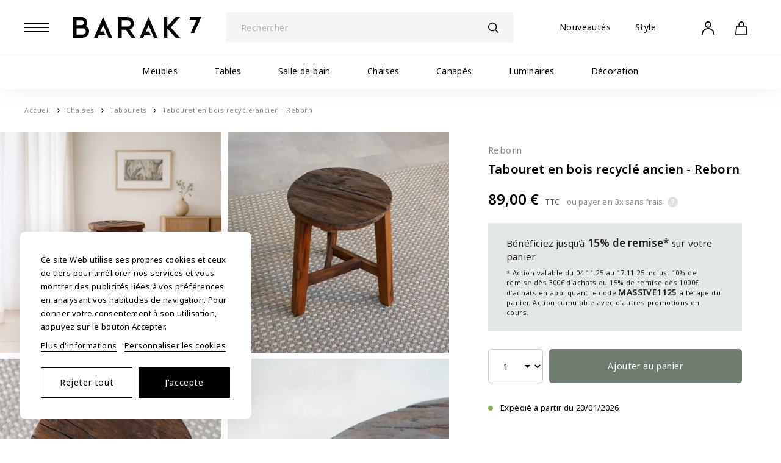

--- FILE ---
content_type: text/html; charset=utf-8
request_url: https://www.barak7.com/26309-tabouret-en-bois-recycle-ancien-reborn.html
body_size: 36744
content:
<!doctype html>
<html lang="fr-FR">
  <head>
    
      
  <meta charset="utf-8">


  <meta http-equiv="x-ua-compatible" content="ie=edge">



  <title>Tabouret en bois recyclé ancien - Reborn</title>
  
    <script data-keepinline="true">
    var cdcGtmApi = '//www.barak7.com/module/cdc_googletagmanager/async';
    var ajaxShippingEvent = 1;
    var ajaxPaymentEvent = 1;

/* datalayer */
dataLayer = window.dataLayer || [];
    let cdcDatalayer = {"pageCategory":"product","event":"view_item","ecommerce":{"currency":"EUR","items":[{"item_name":"Tabouret en bois recycle ancien - Reborn","item_id":"26309","price":"74.17","price_tax_exc":"74.17","price_tax_inc":"89","item_brand":"BARAK 7","item_category":"Chaises","item_category2":"Tabourets","quantity":1,"google_business_vertical":"retail"}],"value":"74.17"},"google_tag_params":{"ecomm_pagetype":"product","ecomm_prodid":"26309","ecomm_totalvalue":89,"ecomm_totalvalue_tax_exc":74.17,"ecomm_category":"Tabourets"},"userLogged":0,"userId":"guest_923378"};
    dataLayer.push(cdcDatalayer);

/* call to GTM Tag */
(function(w,d,s,l,i){w[l]=w[l]||[];w[l].push({'gtm.start':
new Date().getTime(),event:'gtm.js'});var f=d.getElementsByTagName(s)[0],
j=d.createElement(s),dl=l!='dataLayer'?'&l='+l:'';j.async=true;j.src=
'https://www.googletagmanager.com/gtm.js?id='+i+dl;f.parentNode.insertBefore(j,f);
})(window,document,'script','dataLayer','GTM-N387ZBKM');

/* async call to avoid cache system for dynamic data */
dataLayer.push({
  'event': 'datalayer_ready'
});
</script>
  
  <meta name="description" content="Découvrez l&#039;authenticité du design naturel avec notre tabouret en bois recyclé - Reborn. Mesurant 44 cm de hauteur et 42 cm de diamètre à sa base, ce tabouret e...">
  <meta name="keywords" content="">
      
  
    



  
  
  
  
	    

  
  
    
  

  
    <meta property="og:title" content="Tabouret en bois recyclé ancien - Reborn" />
    <meta property="og:description" content="Découvrez l&#039;authenticité du design naturel avec notre tabouret en bois recyclé - Reborn. Mesurant 44 cm de hauteur et 42 cm de diamètre à sa base, ce tabouret e..." />
    <meta property="og:url" content="https://www.barak7.com/26309-tabouret-en-bois-recycle-ancien-reborn.html" />
    <meta property="og:site_name" content="BARAK 7" />
        



  <meta name="viewport" content="width=device-width, initial-scale=1">



  <link rel="icon" type="image/vnd.microsoft.icon" href="https://www.barak7.com/img/favicon-1.ico?1719223073">
  <link rel="shortcut icon" type="image/x-icon" href="https://www.barak7.com/img/favicon-1.ico?1719223073">



    <link rel="stylesheet" href="https://www.barak7.com/themes/barak7/assets/cache/theme-80120d104.css" type="text/css" media="all">




  

  <script type="text/javascript">
        var ETS_RV_CUSTOMER_IS_LOGGED = false;
        var ETS_RV_DEFAULT_LANGUAGE_MSG = "La langue par d\u00e9faut ne peut pas \u00eatre vide\u00a0!";
        var ETS_RV_DEFAULT_RATE = 5;
        var ETS_RV_DESIGN_COLOR1 = 0;
        var ETS_RV_DISPLAY_RATE_AND_QUESTION = "button";
        var ETS_RV_PRESS_ENTER_ENABLED = 0;
        var ETS_RV_QUESTION_ENABLED = 0;
        var ETS_RV_RECAPTCHA_ENABLED = 0;
        var ETS_RV_RECAPTCHA_FOR = ["review","comment","reply","qa","qa_answer","qa_comment"];
        var ETS_RV_RECAPTCHA_SITE_KEY = "";
        var ETS_RV_RECAPTCHA_TYPE = "recaptcha_v2";
        var ETS_RV_RECAPTCHA_USER_REGISTERED = 1;
        var ETS_RV_RECAPTCHA_VALID = 0;
        var ETS_RV_REQUIRE_TITLE = 0;
        var ETS_RV_REVIEW_ENABLED = 1;
        var PAYPLUG_DOMAIN = "https:\/\/secure.payplug.com";
        var PS_ATTACHMENT_MAXIMUM_SIZE = 8388608;
        var PS_ATTACHMENT_MAXIMUM_SIZE_TEXT = "8 MB";
        var addJsDef = false;
        var applePayIdCart = null;
        var applePayMerchantSessionAjaxURL = "https:\/\/www.barak7.com\/module\/payplug\/dispatcher";
        var applePayPaymentAjaxURL = "https:\/\/www.barak7.com\/module\/payplug\/validation";
        var applePayPaymentRequestAjaxURL = "https:\/\/www.barak7.com\/module\/payplug\/applepaypaymentrequest";
        var back_office = 0;
        var ets_rv_datetime_picker = "{\"prevText\":\"\",\"nextText\":\"\",\"dateFormat\":\"yy-mm-dd\",\"currentText\":\"\",\"closeText\":\"\",\"ampm\":false,\"amNames\":[\"AM\",\"A\"],\"pmNames\":[\"PM\",\"P\"],\"timeFormat\":\"hh:mm:ss tt\",\"timeSuffix\":\"\",\"timeOnlyTitle\":\"\",\"timeText\":\"\",\"hourText\":\"\",\"minuteText\":\"\",\"maxDate\":\"2025-11-08 17:00:07\"}";
        var ets_rv_datetime_picker_closeText = "Fait";
        var ets_rv_datetime_picker_currentText = "\u00c0 pr\u00e9sent";
        var ets_rv_datetime_picker_hourText = "Heure";
        var ets_rv_datetime_picker_minuteText = "Minute";
        var ets_rv_datetime_picker_timeOnlyTitle = "Choisissez l'heure";
        var ets_rv_datetime_picker_timeText = "Temps";
        var ets_rv_please_sign_dislike = "Veuillez vous connecter ou vous inscrire pour ne plus aimer";
        var ets_rv_please_sign_like = "Veuillez vous connecter ou vous inscrire pour aimer";
        var ets_rv_please_sign_question = "Veuillez vous connecter ou vous inscrire pour poser votre question";
        var ets_rv_please_sign_review = "Veuillez vous connecter ou vous inscrire pour \u00e9crire votre avis";
        var file_is_to_large_text = "Le fichier est trop grand. Taille maximale autoris\u00e9e : %s";
        var file_not_valid_text = "Le type de fichier n'est pas autoris\u00e9";
        var isLogged = false;
        var isVersionGreaterOrEqualTo177 = true;
        var is_sandbox_mode = false;
        var jolisearch = {"amb_joli_search_action":"https:\/\/www.barak7.com\/module\/ambjolisearch\/jolisearch","amb_joli_search_link":"https:\/\/www.barak7.com\/module\/ambjolisearch\/jolisearch","amb_joli_search_controller":"jolisearch","blocksearch_type":"top","show_cat_desc":0,"ga_acc":0,"id_lang":1,"url_rewriting":true,"use_autocomplete":2,"minwordlen":2,"l_products":"Nos produits","l_manufacturers":"Nos marques","l_suppliers":"Nos fournisseurs","l_categories":"Nos cat\u00e9gories","l_no_results_found":"Aucun produit ne correspond \u00e0 cette recherche","l_more_results":"Montrer tous les r\u00e9sultats","ENT_QUOTES":3,"position":{"my":"left top","at":"left bottom","collision":"flipfit none"},"classes":"ps17","display_manufacturer":"","display_supplier":"","display_category":"","use_mobile_ux":"1","mobile_media_breakpoint":"1201","mobile_opening_selector":"","show_add_to_cart_button":"","add_to_cart_button_style":1,"theme":"finder"};
        var language_code = "fr";
        var module_name = "payplug";
        var mollieSubAjaxUrl = "https:\/\/www.barak7.com\/module\/mollie\/ajax";
        var payplug_ajax_url = "https:\/\/www.barak7.com\/module\/payplug\/ajax";
        var payplug_oney = true;
        var payplug_oney_loading_msg = "Chargement";
        var payplug_transaction_error_message = "    <div class=\"payplugMsg_wrapper\">\n                                    <p  class=\"payplugMsg_error\" >La transaction n&#039;a pas pu aboutir, et votre carte n&#039;a pas \u00e9t\u00e9 d\u00e9bit\u00e9e.<\/p>\n                                        <button type=\"button\" class=\"payplugMsg_button\" name=\"card_deleted\">Ok<\/button>\n        \n            <\/div>\n";
        var prestashop = {"cart":{"products":[],"totals":{"total":{"type":"total","label":"Total","amount":0,"value":"0,00\u00a0\u20ac"},"total_including_tax":{"type":"total","label":"Total TTC\u00a0:","amount":0,"value":"0,00\u00a0\u20ac"},"total_excluding_tax":{"type":"total","label":"Total HT\u00a0:","amount":0,"value":"0,00\u00a0\u20ac"}},"subtotals":{"products":{"type":"products","label":"Sous-total","amount":0,"value":"0,00\u00a0\u20ac"},"discounts":null,"shipping":{"type":"shipping","label":"Livraison","amount":0,"value":""},"tax":null},"products_count":0,"summary_string":"0 articles","vouchers":{"allowed":1,"added":[]},"discounts":[],"minimalPurchase":0,"minimalPurchaseRequired":""},"currency":{"id":1,"name":"Euro","iso_code":"EUR","iso_code_num":"978","sign":"\u20ac"},"customer":{"lastname":null,"firstname":null,"email":null,"birthday":null,"newsletter":null,"newsletter_date_add":null,"optin":null,"website":null,"company":null,"siret":null,"ape":null,"is_logged":false,"gender":{"type":null,"name":null},"addresses":[]},"country":{"id_zone":11,"id_currency":0,"call_prefix":33,"iso_code":"FR","active":"1","contains_states":"0","need_identification_number":"0","need_zip_code":"1","zip_code_format":"NNNNN","display_tax_label":"1","name":"France","id":8},"language":{"name":"Fran\u00e7ais (French)","iso_code":"fr","locale":"fr-FR","language_code":"fr-fr","active":"1","is_rtl":"0","date_format_lite":"d\/m\/Y","date_format_full":"d\/m\/Y H:i:s","id":1},"page":{"title":"","canonical":"https:\/\/www.barak7.com\/26309-tabouret-en-bois-recycle-ancien-reborn.html","meta":{"title":"Tabouret en bois recycl\u00e9 ancien - Reborn","description":"D\u00e9couvrez l'authenticit\u00e9 du design naturel avec notre tabouret en bois recycl\u00e9 - Reborn. Mesurant 44 cm de hauteur et 42 cm de diam\u00e8tre \u00e0 sa base, ce tabouret e...","keywords":"","robots":"index"},"page_name":"product","body_classes":{"lang-fr":true,"lang-rtl":false,"country-FR":true,"currency-EUR":true,"layout-full-width":true,"page-product":true,"tax-display-enabled":true,"page-customer-account":false,"product-id-26309":true,"product-Tabouret en bois recycl\u00e9 ancien - Reborn":true,"product-id-category-293":true,"product-id-manufacturer-1":true,"product-id-supplier-22":true,"product-available-for-order":true},"admin_notifications":[],"password-policy":{"feedbacks":{"0":"Tr\u00e8s faible","1":"Faible","2":"Moyenne","3":"Fort","4":"Tr\u00e8s fort","Straight rows of keys are easy to guess":"Les suites de touches sur le clavier sont faciles \u00e0 deviner","Short keyboard patterns are easy to guess":"Les mod\u00e8les courts sur le clavier sont faciles \u00e0 deviner.","Use a longer keyboard pattern with more turns":"Utilisez une combinaison de touches plus longue et plus complexe.","Repeats like \"aaa\" are easy to guess":"Les r\u00e9p\u00e9titions (ex. : \"aaa\") sont faciles \u00e0 deviner.","Repeats like \"abcabcabc\" are only slightly harder to guess than \"abc\"":"Les r\u00e9p\u00e9titions (ex. : \"abcabcabc\") sont seulement un peu plus difficiles \u00e0 deviner que \"abc\".","Sequences like abc or 6543 are easy to guess":"Les s\u00e9quences (ex. : abc ou 6543) sont faciles \u00e0 deviner.","Recent years are easy to guess":"Les ann\u00e9es r\u00e9centes sont faciles \u00e0 deviner.","Dates are often easy to guess":"Les dates sont souvent faciles \u00e0 deviner.","This is a top-10 common password":"Ce mot de passe figure parmi les 10 mots de passe les plus courants.","This is a top-100 common password":"Ce mot de passe figure parmi les 100 mots de passe les plus courants.","This is a very common password":"Ceci est un mot de passe tr\u00e8s courant.","This is similar to a commonly used password":"Ce mot de passe est similaire \u00e0 un mot de passe couramment utilis\u00e9.","A word by itself is easy to guess":"Un mot seul est facile \u00e0 deviner.","Names and surnames by themselves are easy to guess":"Les noms et les surnoms seuls sont faciles \u00e0 deviner.","Common names and surnames are easy to guess":"Les noms et les pr\u00e9noms courants sont faciles \u00e0 deviner.","Use a few words, avoid common phrases":"Utilisez quelques mots, \u00e9vitez les phrases courantes.","No need for symbols, digits, or uppercase letters":"Pas besoin de symboles, de chiffres ou de majuscules.","Avoid repeated words and characters":"\u00c9viter de r\u00e9p\u00e9ter les mots et les caract\u00e8res.","Avoid sequences":"\u00c9viter les s\u00e9quences.","Avoid recent years":"\u00c9vitez les ann\u00e9es r\u00e9centes.","Avoid years that are associated with you":"\u00c9vitez les ann\u00e9es qui vous sont associ\u00e9es.","Avoid dates and years that are associated with you":"\u00c9vitez les dates et les ann\u00e9es qui vous sont associ\u00e9es.","Capitalization doesn't help very much":"Les majuscules ne sont pas tr\u00e8s utiles.","All-uppercase is almost as easy to guess as all-lowercase":"Un mot de passe tout en majuscules est presque aussi facile \u00e0 deviner qu'un mot de passe tout en minuscules.","Reversed words aren't much harder to guess":"Les mots invers\u00e9s ne sont pas beaucoup plus difficiles \u00e0 deviner.","Predictable substitutions like '@' instead of 'a' don't help very much":"Les substitutions pr\u00e9visibles comme '\"@\" au lieu de \"a\" n'aident pas beaucoup.","Add another word or two. Uncommon words are better.":"Ajoutez un autre mot ou deux. Pr\u00e9f\u00e9rez les mots peu courants."}}},"shop":{"name":"BARAK 7","logo":"https:\/\/www.barak7.com\/img\/logo-1719386414.jpg","stores_icon":"https:\/\/www.barak7.com\/img\/logo_stores.png","favicon":"https:\/\/www.barak7.com\/img\/favicon-1.ico"},"core_js_public_path":"\/themes\/","urls":{"base_url":"https:\/\/www.barak7.com\/","current_url":"https:\/\/www.barak7.com\/26309-tabouret-en-bois-recycle-ancien-reborn.html","shop_domain_url":"https:\/\/www.barak7.com","img_ps_url":"https:\/\/www.barak7.com\/img\/","img_cat_url":"https:\/\/www.barak7.com\/img\/c\/","img_lang_url":"https:\/\/www.barak7.com\/img\/l\/","img_prod_url":"https:\/\/www.barak7.com\/img\/p\/","img_manu_url":"https:\/\/www.barak7.com\/img\/m\/","img_sup_url":"https:\/\/www.barak7.com\/img\/su\/","img_ship_url":"https:\/\/www.barak7.com\/img\/s\/","img_store_url":"https:\/\/www.barak7.com\/img\/st\/","img_col_url":"https:\/\/www.barak7.com\/img\/co\/","img_url":"https:\/\/www.barak7.com\/themes\/barak7\/assets\/img\/","css_url":"https:\/\/www.barak7.com\/themes\/barak7\/assets\/css\/","js_url":"https:\/\/www.barak7.com\/themes\/barak7\/assets\/js\/","pic_url":"https:\/\/www.barak7.com\/upload\/","theme_assets":"https:\/\/www.barak7.com\/themes\/barak7\/assets\/","theme_dir":"https:\/\/www.barak7.com\/themes\/barak7\/","pages":{"address":"https:\/\/www.barak7.com\/adresse","addresses":"https:\/\/www.barak7.com\/adresses","authentication":"https:\/\/www.barak7.com\/connexion","manufacturer":"https:\/\/www.barak7.com\/marques","cart":"https:\/\/www.barak7.com\/panier","category":"https:\/\/www.barak7.com\/index.php?controller=category","cms":"https:\/\/www.barak7.com\/index.php?controller=cms","contact":"https:\/\/www.barak7.com\/nous-contacter","discount":"https:\/\/www.barak7.com\/reduction","guest_tracking":"https:\/\/www.barak7.com\/suivi-commande-invite","history":"https:\/\/www.barak7.com\/historique-commandes","identity":"https:\/\/www.barak7.com\/identite","index":"https:\/\/www.barak7.com\/","my_account":"https:\/\/www.barak7.com\/mon-compte","order_confirmation":"https:\/\/www.barak7.com\/confirmation-commande","order_detail":"https:\/\/www.barak7.com\/index.php?controller=order-detail","order_follow":"https:\/\/www.barak7.com\/suivi-commande","order":"https:\/\/www.barak7.com\/commande","order_return":"https:\/\/www.barak7.com\/index.php?controller=order-return","order_slip":"https:\/\/www.barak7.com\/avoirs","pagenotfound":"https:\/\/www.barak7.com\/page-introuvable","password":"https:\/\/www.barak7.com\/recuperation-mot-de-passe","pdf_invoice":"https:\/\/www.barak7.com\/index.php?controller=pdf-invoice","pdf_order_return":"https:\/\/www.barak7.com\/index.php?controller=pdf-order-return","pdf_order_slip":"https:\/\/www.barak7.com\/index.php?controller=pdf-order-slip","prices_drop":"https:\/\/www.barak7.com\/promotions","product":"https:\/\/www.barak7.com\/index.php?controller=product","registration":"https:\/\/www.barak7.com\/inscription","search":"https:\/\/www.barak7.com\/recherche","sitemap":"https:\/\/www.barak7.com\/plan-site","stores":"https:\/\/www.barak7.com\/magasins","supplier":"https:\/\/www.barak7.com\/fournisseurs","new_products":"https:\/\/www.barak7.com\/nouveaux-produits","brands":"https:\/\/www.barak7.com\/marques","register":"https:\/\/www.barak7.com\/inscription","order_login":"https:\/\/www.barak7.com\/commande?login=1"},"alternative_langs":[],"actions":{"logout":"https:\/\/www.barak7.com\/?mylogout="},"no_picture_image":{"bySize":{"small_default":{"url":"https:\/\/www.barak7.com\/img\/p\/fr-default-small_default.jpg","width":98,"height":98},"medium_default":{"url":"https:\/\/www.barak7.com\/img\/p\/fr-default-medium_default.jpg","width":120,"height":120},"cart_default":{"url":"https:\/\/www.barak7.com\/img\/p\/fr-default-cart_default.jpg","width":160,"height":160},"product_crop":{"url":"https:\/\/www.barak7.com\/img\/p\/fr-default-product_crop.jpg","width":500,"height":500},"home_default":{"url":"https:\/\/www.barak7.com\/img\/p\/fr-default-home_default.jpg","width":600,"height":600},"large_default":{"url":"https:\/\/www.barak7.com\/img\/p\/fr-default-large_default.jpg","width":750,"height":750},"product_fit":{"url":"https:\/\/www.barak7.com\/img\/p\/fr-default-product_fit.jpg","width":800,"height":800},"product_zoom_fit":{"url":"https:\/\/www.barak7.com\/img\/p\/fr-default-product_zoom_fit.jpg","width":2000,"height":2000}},"small":{"url":"https:\/\/www.barak7.com\/img\/p\/fr-default-small_default.jpg","width":98,"height":98},"medium":{"url":"https:\/\/www.barak7.com\/img\/p\/fr-default-home_default.jpg","width":600,"height":600},"large":{"url":"https:\/\/www.barak7.com\/img\/p\/fr-default-product_zoom_fit.jpg","width":2000,"height":2000},"legend":""}},"configuration":{"display_taxes_label":true,"display_prices_tax_incl":true,"is_catalog":false,"show_prices":true,"opt_in":{"partner":false},"quantity_discount":{"type":"discount","label":"Remise sur prix unitaire"},"voucher_enabled":1,"return_enabled":0},"field_required":[],"breadcrumb":{"links":[{"title":"Accueil","url":"https:\/\/www.barak7.com\/"},{"title":"Chaises","url":"https:\/\/www.barak7.com\/790-chaises","category_id":790},{"title":"Tabourets","url":"https:\/\/www.barak7.com\/293-tabourets","category_id":293},{"title":"Tabouret en bois recycl\u00e9 ancien - Reborn","url":"https:\/\/www.barak7.com\/26309-tabouret-en-bois-recycle-ancien-reborn.html"}],"count":4},"link":{"protocol_link":"https:\/\/","protocol_content":"https:\/\/"},"time":1762617607,"static_token":"a4d9a02e1b2b225da7e77203e8bef5f3","token":"bd8e451f679d8afe824f2f122a18f20c","debug":false};
        var productCommentPostErrorMessage = "D\u00e9sol\u00e9, votre avis ne peut pas \u00eatre publi\u00e9.";
        var productCommentUpdatePostErrorMessage = "D\u00e9sol\u00e9, votre avis d'appr\u00e9ciation ne peut pas \u00eatre envoy\u00e9.";
        var psemailsubscription_subscription = "https:\/\/www.barak7.com\/module\/ps_emailsubscription\/subscription";
      </script>



  <!-- Microdatos Organization -->
	
<script type="application/ld+json" id="adpmicrodatos-organization-ps17v5.2.1">
{
    "name" : "BARAK 7",
    "url" : "https:\/\/www.barak7.com\/",
    "logo" : [
    	{

    	"@type" : "ImageObject",
    	"url" : "https://www.barak7.com/img/logo-1719386414.jpg"
    	}
    ],
    "email" : "help@barak7.com",
			"address": {
	    "@type": "PostalAddress",
	    "addressLocality": "Sambreville",
	    "postalCode": "5060",
	    "streetAddress": "Rue des anciennes glaceries 29",
	    "addressRegion": "",
	    "addressCountry": "BE"
	},
				
	"@context": "http://schema.org",
	"@type" : "Organization"
}
</script>


<!-- Microdatos Webpage -->
	
<script type="application/ld+json" id="adpmicrodatos-webpage-ps17v5.2.1">
{
    "@context": "http://schema.org",
    "@type" : "WebPage",
    "isPartOf": [{
        "@type":"WebSite",
        "url":  "https://www.barak7.com/",
        "name": "BARAK 7"
    }],
    "name": "Tabouret en bois recycl\u00e9 ancien - Reborn",
    "url": "https://www.barak7.com/26309-tabouret-en-bois-recycle-ancien-reborn.html"
}
</script>



<!-- Microdatos Breadcrumb -->
	<script type="application/ld+json" id="adpmicrodatos-breadcrumblist-ps17v5.2.1">
    {
        "itemListElement": [
            {
                "item": "https:\/\/www.barak7.com\/",
                "name": "Accueil",
                "position": 1,
                "@type": "ListItem"
            }, 
            {
                "item": "https:\/\/www.barak7.com\/790-chaises",
                "name": "Chaises",
                "position": 2,
                "@type": "ListItem"
            }, 
            {
                "item": "https:\/\/www.barak7.com\/293-tabourets",
                "name": "Tabourets",
                "position": 3,
                "@type": "ListItem"
            } 
        ],
        "@context": "https://schema.org/",
        "@type": "BreadcrumbList"
    }
</script>

<!-- Microdatos Producto -->
			<script type="application/ld+json" id="adpmicrodatos-product-ps17v5.2.1">
{
    "name": "Tabouret en bois recycl\u00e9 ancien - Reborn",
    "image": ["https:\/\/www.barak7.com\/15863-large_default\/tabouret-en-bois-recycle-ancien-reborn.jpg"],
    "url": "https:\/\/www.barak7.com\/26309-tabouret-en-bois-recycle-ancien-reborn.html",
    "productID": 26309,
            "gtin13": "5407010283914",
        "category": "tabourets",
    "sku": "CHAIRT-26309",
    "brand": {
        "@type": "Brand",
        "name": "BARAK 7"
    },
    "description": "D\u00e9couvrez l'authenticit\u00e9 du design naturel avec notre tabouret en bois recycl\u00e9 - Reborn. Mesurant 44 cm de hauteur et 42 cm de diam\u00e8tre \u00e0 sa base, ce tabouret est une pi\u00e8ce de caract\u00e8re qui ajoute une touche naturelle \u00e0 votre espace.\nFabriqu\u00e9 enti\u00e8rement \u00e0 partir de bois de traverse recycl\u00e9, des 3 pieds jusqu\u2019\u00e0 l'assise, ce tabouret refl\u00e8te l'essence m\u00eame de la nature. Chaque \u00e9l\u00e9ment en bois raconte son histoire, cr\u00e9ant ainsi une pi\u00e8ce unique qui respire l'originalit\u00e9. Chaque tabouret dispose donc de ses propres nuances.\nL'assise, mesurant 32 cm de diam\u00e8tre, offre un espace confortable pour s'asseoir tout en restant en harmonie avec l'esth\u00e9tique g\u00e9n\u00e9rale du tabouret. Les variations naturelles du bois ajoutent une texture et une chaleur visuelle, faisant de ce tabouret une v\u00e9ritable \u0153uvre d'art.\nEn ce qui concerne l'entretien, ce tabouret est con\u00e7u pour la simplicit\u00e9. Un d\u00e9poussi\u00e9rage r\u00e9gulier avec un chiffon doux suffit pour pr\u00e9server la beaut\u00e9 du bois. \u00c9vitez l'utilisation de produits chimiques agressifs qui pourraient affecter la finition naturelle du bois.\nTransformez votre espace en une oasis de nature avec ce tabouret de la collection Reborn en bois recycl\u00e9. Que ce soit comme si\u00e8ge d'appoint ou comme \u00e9l\u00e9ment d\u00e9coratif, ce tabouret saura attirer les regards et \u00e9voquer une connexion intime avec la nature.\nRetrouvez \u00e9galement les autres pi\u00e8ces de notre collection Reborn et notamment la table d\u2019appoint - Reborn en bois recycl\u00e9 ancien.",
     "offers": {
        "availability": "https://schema.org/InStock",
          "price": "89.00",
        "priceCurrency": "EUR",
        "url": "https:\/\/www.barak7.com\/26309-tabouret-en-bois-recycle-ancien-reborn.html",
              "itemCondition": "https://schema.org/NewCondition",
                "seller":{
            "name": "BARAK 7",
            "@type": "Organization"
        },
              "@type": "Offer"
  },    "@context": "https://schema.org/",
    "@type": "Product"
}
</script>
	
  
    <script id='lgcookieslaw_script_gtm'>
        window.dataLayer = window.dataLayer || [];
        function gtag(){
            dataLayer.push(arguments);
        }

        gtag('consent', 'default', {
            'ad_storage': 'denied',
            'ad_user_data': 'denied',
            'ad_personalization': 'denied',
            'analytics_storage': 'denied'
        });
    </script>


<script type="text/javascript">
    var lgcookieslaw_consent_mode = 1;
    var lgcookieslaw_banner_url_ajax_controller = "https://www.barak7.com/module/lgcookieslaw/ajax";     var lgcookieslaw_cookie_values = null;     var lgcookieslaw_saved_preferences = 0;
    var lgcookieslaw_ajax_calls_token = "1af1e3d3a04245bfb20f8767cfc352bb";
    var lgcookieslaw_reload = 0;
    var lgcookieslaw_block_navigation = 0;
    var lgcookieslaw_banner_position = 2;
    var lgcookieslaw_show_fixed_button = 1;
    var lgcookieslaw_save_user_consent = 1;
    var lgcookieslaw_reject_cookies_when_closing_banner = 0;
</script>





<!-- Module Blog PRO for PrestaShop -->

<script type="text/javascript">
    var ajax_url_blockblog = 'https://www.barak7.com/module/blockblog/ajax?token=2d919c9c93ef61500f6a9f1a3796bc269bad4ad7';

    
</script>








<style type="text/css">

    .button.button-small-blockblog{
        background: #2fb5d2 none repeat scroll 0 0;
        border-color: #2fb5d2;
        border-radius:5px;
    }

    .button.button-small-blockblog:hover{
        background: #00cefd none repeat scroll 0 0;
        border-color: #00cefd;
    }

    .button.button-small-blockblog span, .button.button-small-blockblog b{
         border: 1px solid #2fb5d2;
     }

    .button.button-small-blockblog span:hover, .button.button-small-blockblog b:hover{
        border: 1px solid #00cefd;
    }

    .button-mini-blockblog, .button_mini_custom{
        background-color: #2fb5d2;
        border-radius:5px;
    }

    .button-mini-blockblog:hover, .button_mini_custom:hover{background-color: #00cefd;}

</style>



<!-- Module Blog PRO for PrestaShop -->


    <style type="text/css">.color1{color: #fbc247!important;fill: #fbc247!important} .background1{background: #fbc247!important;border-color: #fbc247!important} .hover1:hover{color:#fbc247!important;fill:#fbc247!important} .bg_hover1:hover{background:#fbc247!important;border-color: #fbc247!important} .bd_hover1:hover{border-color:#fbc247!important} .border1{border-color: #fbc247!important} .bg1.active{background:#fbc247!important;border-color: #fbc247!important}
.background2{background: #707c70!important;border-color: #707c70!important}
.bg_hover3:hover,.bg_hover3.active,.bg_hover3.current{background:#707c70!important;border-color: #707c70!important} .bd_hover3:hover,.bd_hover3.active,.bd_hover3.current{border-color:#707c70!important} .bg3.active{background:#707c70!important;border-color: #707c70!important}
.color4{color: #81bb49!important;fill: #81bb49!important}
.color5{color: #000000!important;fill: #000000!important}
</style>
<!-- Automatic Hreflang Canonical Tags -->

<link rel="canonical" href="https://www.barak7.com/26309-tabouret-en-bois-recycle-ancien-reborn.html" />
    
    <link rel="alternate" hreflang="fr-fr" href="https://www.barak7.com/26309-tabouret-en-bois-recycle-ancien-reborn.html"  />
<link rel="alternate" hreflang="nl-nl" href="https://www.barak7.nl/26309-antiek-teruggewonnen-houten-krukje-reborn.html"  />
<link rel="alternate" hreflang="fr-be" href="https://www.barak7.be/26309-tabouret-en-bois-recycle-ancien-reborn.html"  />
<link rel="alternate" hreflang="nl-be" href="https://nl.barak7.be/26309-antiek-teruggewonnen-houten-krukje-reborn.html"  />

    
        




    
<meta property="og:type" content="product">
<meta property="og:image" content="https://www.barak7.com/15863-product_zoom_fit/tabouret-en-bois-recycle-ancien-reborn.jpg">

<meta property="product:pretax_price:amount" content="74.1667">
<meta property="product:pretax_price:currency" content="EUR">
<meta property="product:price:amount" content="89">
<meta property="product:price:currency" content="EUR">
<meta property="product:weight:value" content="4.100000">
<meta property="product:weight:units" content="kg">

  </head>

  <body id="product" class="lang-fr country-fr currency-eur layout-full-width page-product tax-display-enabled product-id-26309 product-tabouret-en-bois-recycle-ancien-reborn product-id-category-293 product-id-manufacturer-1 product-id-supplier-22 product-available-for-order">

    
      <!-- Google Tag Manager (noscript) -->
<noscript><iframe src="https://www.googletagmanager.com/ns.html?id=GTM-N387ZBKM"
height="0" width="0" style="display:none;visibility:hidden"></iframe></noscript>
<!-- End Google Tag Manager (noscript) -->

    

    <main>
      
              

      <header id="header">
        
           
 

 	
		<div class="header_top">
		<div class="menu_mobile"><div></div></div>
		<a href="/" class="logo" title="Barak 7">
			<img src="https://www.barak7.com/themes/barak7/assets/img/logo.svg" alt="Barak 7" width="210" height="34">
		</a>
		<div id="search_widget" class="search-widgets" data-search-controller-url="//www.barak7.com/recherche">
  <form method="get" action="//www.barak7.com/recherche">
    <input type="hidden" name="controller" value="search">
    <i class="material-icons search" aria-hidden="true">search</i>
    <input type="text" name="s" value="" placeholder="Rechercher" aria-label="Rechercher">
    <i class="material-icons clear" aria-hidden="true">clear</i>
  </form>
</div>

		
				<ul class="nav">
			<li><a href="https://www.barak7.com/253-nouveautes" title="Nouveautés">Nouveautés</a></li>
						<li>
				<a href="https://www.barak7.com/625-styles" title="Style">Style</a>
				<ul>
					<li><a href="https://www.barak7.com/496-meubles-industriels" title="Meubles industriels">Meubles industriels</a></li>
					<li><a href="https://www.barak7.com/595-meubles-scandinaves" title="Meubles scandinave">Meubles scandinaves</a></li>
					<li><a href="https://www.barak7.com/549-meubles-vintage" title="Meubles vintage">Meubles vintages</a></li>
					<li><a href="https://www.barak7.com/432-meubles-exotiques" title="Meubles exotiques">Meubles exotiques</a></li>
				</ul>
			</li>
					</ul>
								
		<div class="user_infos">
 			<div id="_desktop_user_info">
  <div class="user-info">
          <a
        href="https://www.barak7.com/connexion?back=https%3A%2F%2Fwww.barak7.com%2F26309-tabouret-en-bois-recycle-ancien-reborn.html"
        title="Identifiez-vous"
        rel="nofollow"
      >
        <i class="material-icons">&#xE7FF;</i>
        <span class="hidden-sm-down">Connexion</span>
      </a>
      </div>
</div>
<div id="_desktop_cart">
	<div class="blockcart cart-preview inactive" data-refresh-url="//www.barak7.com/module/ps_shoppingcart/ajax">
			</div>
</div>

		</div>
	</div>
 	<div class="header_menu">
		<nav class="header_nav">



	      <ul  class="menu" >
	          																
            <li
							            				            				            				            			>
										<picture class="cat_img" style="display:none">
					<source srcset="https://www.barak7.com/c/255-medium_default/meubles.webp" type="image/webp">					<img
					src="https://www.barak7.com/c/255-medium_default/meubles.jpg"
					alt="Meubles"
					title="Meubles"
					loading="lazy"
					width="120"
					height="120"
					/>
				</picture>
			            			                <a href="https://www.barak7.com/255-meubles" title="Meubles">
                                                                      
                                Meubles
              </a>
			  			  			  <i></i>
			                                
	      <ul  class="sub" >
	          							  			<li class="img_main_cat"><img src="https://www.barak7.com/img/c/255-0_thumb.jpg"></li>
					  					
            <li
							            				            				            				            			>
							<img style="display:none"
				class="cat_thumb"
                src="https://www.barak7.com/img/c/742-0_thumb.jpg"
                alt="Meuble TV"
                title="Meuble TV"
                loading="lazy"
                width="400"
                height="400"
                />
						            			              	<span class="qcd" data-qcd="aHR0cHM6Ly93d3cuYmFyYWs3LmNvbS83NDItbWV1YmxlLXR2">
										  					  
										Meuble TV
				</span>
			  			  			  <i></i>
			                                
	      <ul >
	          									
            <li
							            				            				            				            			>
							<img style="display:none"
				class="cat_thumb"
                src="https://www.barak7.com/img/c/256-0_thumb.jpg"
                alt="Meuble TV industriel"
                title="Meuble TV industriel"
                loading="lazy"
                width="400"
                height="400"
                />
						            			                <a href="https://www.barak7.com/256-meubles-tv" title="Meuble TV industriel">
                                Meuble TV industriel
              </a>
			  			                            </li>
        									
            <li
							            				            				            				            			>
							<img style="display:none"
				class="cat_thumb"
                src="https://www.barak7.com/img/c/737-0_thumb.jpg"
                alt="Meuble TV bois massif"
                title="Meuble TV bois massif"
                loading="lazy"
                width="400"
                height="400"
                />
						            			                <a href="https://www.barak7.com/737-meuble-tv-bois-massif" title="Meuble TV bois massif">
                                Meuble TV bois massif
              </a>
			  			                            </li>
        	        </ul>
    
                          </li>
        									
            <li
							            				            				            				            			>
							<img style="display:none"
				class="cat_thumb"
                src="https://www.barak7.com/img/c/743-0_thumb.jpg"
                alt="Buffet et bahut"
                title="Buffet et bahut"
                loading="lazy"
                width="400"
                height="400"
                />
						            			              	<span class="qcd" data-qcd="aHR0cHM6Ly93d3cuYmFyYWs3LmNvbS83NDMtYnVmZmV0LWJhaHV0">
										  					  
										Buffet et bahut
				</span>
			  			  			  <i></i>
			                                
	      <ul >
	          									
            <li
							            				            				            				            			>
							<img style="display:none"
				class="cat_thumb"
                src="https://www.barak7.com/img/c/257-0_thumb.jpg"
                alt="Buffet et bahut industriel"
                title="Buffet et bahut industriel"
                loading="lazy"
                width="400"
                height="400"
                />
						            			                <a href="https://www.barak7.com/257-buffet-bahut" title="Buffet et bahut industriel">
                                Buffet et bahut industriel
              </a>
			  			                            </li>
        									
            <li
							            				            				            				            			>
							<img style="display:none"
				class="cat_thumb"
                src="https://www.barak7.com/img/c/738-0_thumb.jpg"
                alt="Buffet et bahut bois massif"
                title="Buffet et bahut bois massif"
                loading="lazy"
                width="400"
                height="400"
                />
						            			                <a href="https://www.barak7.com/738-buffet-bahut-bois-massif" title="Buffet et bahut bois massif">
                                Buffet et bahut bois massif
              </a>
			  			                            </li>
        	        </ul>
    
                          </li>
        									
            <li
							            				            				            				            			>
							<img style="display:none"
				class="cat_thumb"
                src="https://www.barak7.com/img/c/258-0_thumb.jpg"
                alt="Commode et console"
                title="Commode et console"
                loading="lazy"
                width="400"
                height="400"
                />
						            			                <a href="https://www.barak7.com/258-dessertes-et-consoles" title="Commode et console">
                                Commode et console
              </a>
			  			                            </li>
        									
            <li
							            				            				            				            			>
							<img style="display:none"
				class="cat_thumb"
                src="https://www.barak7.com/img/c/259-0_thumb.jpg"
                alt="Bibliothèque et étagère"
                title="Bibliothèque et étagère"
                loading="lazy"
                width="400"
                height="400"
                />
						            			                <a href="https://www.barak7.com/259-bibliotheques-etageres" title="Bibliothèque et étagère">
                                Bibliothèque et étagère
              </a>
			  			                            </li>
        									
            <li
							            				            				            				            			>
							<img style="display:none"
				class="cat_thumb"
                src="https://www.barak7.com/img/c/260-0_thumb.jpg"
                alt="Armoire et vestiaire"
                title="Armoire et vestiaire"
                loading="lazy"
                width="400"
                height="400"
                />
						            			                <a href="https://www.barak7.com/260-armoires" title="Armoire et vestiaire">
                                Armoire et vestiaire
              </a>
			  			                            </li>
        									
            <li
							            				            				            				            			>
							<img style="display:none"
				class="cat_thumb"
                src="https://www.barak7.com/img/c/261-0_thumb.jpg"
                alt="Desserte"
                title="Desserte"
                loading="lazy"
                width="400"
                height="400"
                />
						            			                <a href="https://www.barak7.com/261-desserte" title="Desserte">
                                Desserte
              </a>
			  			                            </li>
        									
            <li
							            				            				            				            			>
							<img style="display:none"
				class="cat_thumb"
                src="https://www.barak7.com/img/c/263-0_thumb.jpg"
                alt="Lit"
                title="Lit"
                loading="lazy"
                width="400"
                height="400"
                />
						            			                <a href="https://www.barak7.com/263-lits" title="Lit">
                                Lit
              </a>
			  			                            </li>
        									
            <li
							            				            				            				            			>
							<img style="display:none"
				class="cat_thumb"
                src="https://www.barak7.com/img/c/726-0_thumb.jpg"
                alt="Vaisselier"
                title="Vaisselier"
                loading="lazy"
                width="400"
                height="400"
                />
						            			                <a href="https://www.barak7.com/726-vaisselier" title="Vaisselier">
                                Vaisselier
              </a>
			  			                            </li>
        	        </ul>
    
                          </li>
        																
            <li
							            				            				            				            			>
										<picture class="cat_img" style="display:none">
					<source srcset="https://www.barak7.com/c/278-medium_default/tables.webp" type="image/webp">					<img
					src="https://www.barak7.com/c/278-medium_default/tables.jpg"
					alt="Tables"
					title="Tables"
					loading="lazy"
					width="120"
					height="120"
					/>
				</picture>
			            			                <a href="https://www.barak7.com/278-tables" title="Tables">
                                                                      
                                Tables
              </a>
			  			  			  <i></i>
			                                
	      <ul  class="sub" >
	          							  			<li class="img_main_cat"><img src="https://www.barak7.com/img/c/278-0_thumb.jpg"></li>
					  					
            <li
							            				            				            				            			>
							<img style="display:none"
				class="cat_thumb"
                src="https://www.barak7.com/img/c/744-0_thumb.jpg"
                alt="Table basse"
                title="Table basse"
                loading="lazy"
                width="400"
                height="400"
                />
						            			              	<span class="qcd" data-qcd="aHR0cHM6Ly93d3cuYmFyYWs3LmNvbS83NDQtdGFibGVzLWJhc3Nlcw==">
										  					  
										Table basse
				</span>
			  			  			  <i></i>
			                                
	      <ul >
	          									
            <li
							            				            				            				            			>
							<img style="display:none"
				class="cat_thumb"
                src="https://www.barak7.com/img/c/279-0_thumb.jpg"
                alt="Table basse industrielle"
                title="Table basse industrielle"
                loading="lazy"
                width="400"
                height="400"
                />
						            			                <a href="https://www.barak7.com/279-tables-basses" title="Table basse industrielle">
                                Table basse industrielle
              </a>
			  			                            </li>
        									
            <li
							            				            				            				            			>
							<img style="display:none"
				class="cat_thumb"
                src="https://www.barak7.com/img/c/741-0_thumb.jpg"
                alt="Table basse bois massif"
                title="Table basse bois massif"
                loading="lazy"
                width="400"
                height="400"
                />
						            			                <a href="https://www.barak7.com/741-table-basse-bois-massif" title="Table basse bois massif">
                                Table basse bois massif
              </a>
			  			                            </li>
        	        </ul>
    
                          </li>
        									
            <li
							            				            				            				            			>
							<img style="display:none"
				class="cat_thumb"
                src="https://www.barak7.com/img/c/745-0_thumb.jpg"
                alt="Table à manger"
                title="Table à manger"
                loading="lazy"
                width="400"
                height="400"
                />
						            			              	<span class="qcd" data-qcd="aHR0cHM6Ly93d3cuYmFyYWs3LmNvbS83NDUtdGFibGVzLXJlcGFz">
										  					  
										Table à manger
				</span>
			  			  			  <i></i>
			                                
	      <ul >
	          									
            <li
							            				            				            				            			>
							<img style="display:none"
				class="cat_thumb"
                src="https://www.barak7.com/img/c/280-0_thumb.jpg"
                alt="Table à manger industrielle"
                title="Table à manger industrielle"
                loading="lazy"
                width="400"
                height="400"
                />
						            			                <a href="https://www.barak7.com/280-tables-repas" title="Table à manger industrielle">
                                Table à manger industrielle
              </a>
			  			                            </li>
        									
            <li
							            				            				            				            			>
							<img style="display:none"
				class="cat_thumb"
                src="https://www.barak7.com/img/c/740-0_thumb.jpg"
                alt="Table à manger bois massif"
                title="Table à manger bois massif"
                loading="lazy"
                width="400"
                height="400"
                />
						            			                <a href="https://www.barak7.com/740-table-a-manger-bois-massif" title="Table à manger bois massif">
                                Table à manger bois massif
              </a>
			  			                            </li>
        	        </ul>
    
                          </li>
        									
            <li
							            				            				            				            			>
							<img style="display:none"
				class="cat_thumb"
                src="https://www.barak7.com/img/c/281-0_thumb.jpg"
                alt="Table de nuit et chevet"
                title="Table de nuit et chevet"
                loading="lazy"
                width="400"
                height="400"
                />
						            			                <a href="https://www.barak7.com/281-tables-de-chevet-2" title="Table de nuit et chevet">
                                Table de nuit et chevet
              </a>
			  			                            </li>
        									
            <li
							            				            				            				            			>
							<img style="display:none"
				class="cat_thumb"
                src="https://www.barak7.com/img/c/282-0_thumb.jpg"
                alt="Table d’appoint"
                title="Table d’appoint"
                loading="lazy"
                width="400"
                height="400"
                />
						            			                <a href="https://www.barak7.com/282-tables-d-appoint" title="Table d’appoint">
                                Table d’appoint
              </a>
			  			                            </li>
        									
            <li
							            				            				            				            			>
							<img style="display:none"
				class="cat_thumb"
                src="https://www.barak7.com/img/c/283-0_thumb.jpg"
                alt="Bureau"
                title="Bureau"
                loading="lazy"
                width="400"
                height="400"
                />
						            			                <a href="https://www.barak7.com/283-bureaux" title="Bureau">
                                Bureau
              </a>
			  			                            </li>
        	        </ul>
    
                          </li>
        																
            <li
							            				            				            				            			>
										<picture class="cat_img" style="display:none">
					<source srcset="https://www.barak7.com/c/728-medium_default/salle-de-bain.webp" type="image/webp">					<img
					src="https://www.barak7.com/c/728-medium_default/salle-de-bain.jpg"
					alt="Salle de bain"
					title="Salle de bain"
					loading="lazy"
					width="120"
					height="120"
					/>
				</picture>
			            			                <a href="https://www.barak7.com/728-salle-de-bain" title="Salle de bain">
                                                                      
                                Salle de bain
              </a>
			  			  			  <i></i>
			                                
	      <ul  class="sub" >
	          							  			<li class="img_main_cat"><img src="https://www.barak7.com/img/c/728-0_thumb.jpg"></li>
					  					
            <li
							            				            				            				            			>
							<img style="display:none"
				class="cat_thumb"
                src="https://www.barak7.com/img/c/730-0_thumb.jpg"
                alt="Meuble de salle de bain"
                title="Meuble de salle de bain"
                loading="lazy"
                width="400"
                height="400"
                />
						            			                <a href="https://www.barak7.com/730-meuble-de-salle-de-bain" title="Meuble de salle de bain">
                                Meuble de salle de bain
              </a>
			  			                            </li>
        									
            <li
							            				            				            				            			>
							<img style="display:none"
				class="cat_thumb"
                src="https://www.barak7.com/img/c/783-1_thumb.jpg"
                alt="Meuble lave-mains"
                title="Meuble lave-mains"
                loading="lazy"
                width="400"
                height="400"
                />
						            			                <a href="https://www.barak7.com/783-meuble-lave-main" title="Meuble lave-mains">
                                Meuble lave-mains
              </a>
			  			                            </li>
        									
            <li
							            				            				            				            			>
							<img style="display:none"
				class="cat_thumb"
                src="https://www.barak7.com/img/c/732-0_thumb.jpg"
                alt="Vasque"
                title="Vasque"
                loading="lazy"
                width="400"
                height="400"
                />
						            			                <a href="https://www.barak7.com/732-vasque" title="Vasque">
                                                                      
                                Vasque
              </a>
			  			  			  <i></i>
			                                
	      <ul >
	          									
            <li
							            				            				            				            			>
							<img style="display:none"
				class="cat_thumb"
                src="https://www.barak7.com/img/c/778-0_thumb.jpg"
                alt="Vasque en pierre naturelle"
                title="Vasque en pierre naturelle"
                loading="lazy"
                width="400"
                height="400"
                />
						            			                <a href="https://www.barak7.com/778-vasque-en-pierre-naturelle" title="Vasque en pierre naturelle">
                                Vasque en pierre naturelle
              </a>
			  			                            </li>
        									
            <li
							            				            				            				            			>
							<img style="display:none"
				class="cat_thumb"
                src="https://www.barak7.com/img/c/781-0_thumb.jpg"
                alt="Vasque en béton"
                title="Vasque en béton"
                loading="lazy"
                width="400"
                height="400"
                />
						            			                <a href="https://www.barak7.com/781-vasque-en-beton" title="Vasque en béton">
                                Vasque en béton
              </a>
			  			                            </li>
        									
            <li
							            				            				            				            			>
							<img style="display:none"
				class="cat_thumb"
                src="https://www.barak7.com/img/c/782-0_thumb.jpg"
                alt="Vasque en terrazzo"
                title="Vasque en terrazzo"
                loading="lazy"
                width="400"
                height="400"
                />
						            			                <a href="https://www.barak7.com/782-vasque-en-terrazzo" title="Vasque en terrazzo">
                                Vasque en terrazzo
              </a>
			  			                            </li>
        	        </ul>
    
                          </li>
        									
            <li
							            				            				            				            			>
							<img style="display:none"
				class="cat_thumb"
                src="https://www.barak7.com/img/c/733-0_thumb.jpg"
                alt="Colonne"
                title="Colonne"
                loading="lazy"
                width="400"
                height="400"
                />
						            			                <a href="https://www.barak7.com/733-colonne" title="Colonne">
                                Colonne
              </a>
			  			                            </li>
        									
            <li
							            				            				            				            			>
							<img style="display:none"
				class="cat_thumb"
                src="https://www.barak7.com/img/c/734-0_thumb.jpg"
                alt="Miroir"
                title="Miroir"
                loading="lazy"
                width="400"
                height="400"
                />
						            			                <a href="https://www.barak7.com/734-miroir" title="Miroir">
                                Miroir
              </a>
			  			                            </li>
        									
            <li
							            				            				            				            			>
							<img style="display:none"
				class="cat_thumb"
                src="https://www.barak7.com/img/c/839-0_thumb.jpg"
                alt="Robinetterie"
                title="Robinetterie"
                loading="lazy"
                width="400"
                height="400"
                />
						            			                <a href="https://www.barak7.com/839-robinetterie" title="Robinetterie">
                                                                      
                                Robinetterie
              </a>
			  			  			  <i></i>
			                                
	      <ul >
	          									
            <li
							            				            				            				            			>
							<img style="display:none"
				class="cat_thumb"
                src="https://www.barak7.com/img/c/840-0_thumb.jpg"
                alt="Robinet salle de bain"
                title="Robinet salle de bain"
                loading="lazy"
                width="400"
                height="400"
                />
						            			                <a href="https://www.barak7.com/840-robinet-salle-de-bain" title="Robinet salle de bain">
                                Robinet salle de bain
              </a>
			  			                            </li>
        									
            <li
							            				            				            				            			>
							<img style="display:none"
				class="cat_thumb"
                src="https://www.barak7.com/img/c/841-0_thumb.jpg"
                alt="Bonde"
                title="Bonde"
                loading="lazy"
                width="400"
                height="400"
                />
						            			                <a href="https://www.barak7.com/841-bonde" title="Bonde">
                                Bonde
              </a>
			  			                            </li>
        									
            <li
							            				            				            				            			>
							<img style="display:none"
				class="cat_thumb"
                src="https://www.barak7.com/img/c/842-0_thumb.jpg"
                alt="Siphon"
                title="Siphon"
                loading="lazy"
                width="400"
                height="400"
                />
						            			                <a href="https://www.barak7.com/842-siphon" title="Siphon">
                                Siphon
              </a>
			  			                            </li>
        	        </ul>
    
                          </li>
        									
            <li
							            				            				            				            			>
							<img style="display:none"
				class="cat_thumb"
                src="https://www.barak7.com/img/c/735-0_thumb.jpg"
                alt="Accessoire"
                title="Accessoire"
                loading="lazy"
                width="400"
                height="400"
                />
						            			                <a href="https://www.barak7.com/735-accessoire" title="Accessoire">
                                Accessoire
              </a>
			  			                            </li>
        	        </ul>
    
                          </li>
        																
            <li
							            									class="current" 
				            				            				            			>
										<picture class="cat_img" style="display:none">
					<source srcset="https://www.barak7.com/c/790-medium_default/chaises.webp" type="image/webp">					<img
					src="https://www.barak7.com/c/790-medium_default/chaises.jpg"
					alt="Chaises"
					title="Chaises"
					loading="lazy"
					width="120"
					height="120"
					/>
				</picture>
			            			                <a href="https://www.barak7.com/790-chaises" title="Chaises">
                                                                      
                                Chaises
              </a>
			  			  			  <i></i>
			                                
	      <ul  class="sub" >
	          							  			<li class="img_main_cat"><img src="https://www.barak7.com/img/c/790-0_thumb.jpg"></li>
					  					
            <li
							            				            				            				            			>
							<img style="display:none"
				class="cat_thumb"
                src="https://www.barak7.com/img/c/820-0_thumb.jpg"
                alt="Chaises en bois"
                title="Chaises en bois"
                loading="lazy"
                width="400"
                height="400"
                />
						            			                <a href="https://www.barak7.com/820-chaises-en-bois" title="Chaises en bois">
                                Chaises en bois
              </a>
			  			                            </li>
        									
            <li
							            				            				            				            			>
							<img style="display:none"
				class="cat_thumb"
                src="https://www.barak7.com/img/c/291-0_thumb.jpg"
                alt="Chaises industrielles"
                title="Chaises industrielles"
                loading="lazy"
                width="400"
                height="400"
                />
						            			                <a href="https://www.barak7.com/291-chaises" title="Chaises industrielles">
                                Chaises industrielles
              </a>
			  			                            </li>
        									
            <li
							            				            				            				            			>
							<img style="display:none"
				class="cat_thumb"
                src="https://www.barak7.com/img/c/775-0_thumb.jpg"
                alt="Chaises en cuir"
                title="Chaises en cuir"
                loading="lazy"
                width="400"
                height="400"
                />
						            			                <a href="https://www.barak7.com/775-chaise-en-cuir" title="Chaises en cuir">
                                Chaises en cuir
              </a>
			  			                            </li>
        									
            <li
							            				            				            				            			>
							<img style="display:none"
				class="cat_thumb"
                src="https://www.barak7.com/img/c/791-0_thumb.jpg"
                alt="Chaises en tissu"
                title="Chaises en tissu"
                loading="lazy"
                width="400"
                height="400"
                />
						            			                <a href="https://www.barak7.com/791-chaises-en-tissu" title="Chaises en tissu">
                                Chaises en tissu
              </a>
			  			                            </li>
        									
            <li
							            				            				            				            			>
							<img style="display:none"
				class="cat_thumb"
                src="https://www.barak7.com/img/c/792-0_thumb.jpg"
                alt="Chaises salle à manger"
                title="Chaises salle à manger"
                loading="lazy"
                width="400"
                height="400"
                />
						            			                <a href="https://www.barak7.com/792-chaise-salle-a-manger" title="Chaises salle à manger">
                                Chaises salle à manger
              </a>
			  			                            </li>
        									
            <li
							            				            				            				            			>
							<img style="display:none"
				class="cat_thumb"
                src="https://www.barak7.com/img/c/606-0_thumb.jpg"
                alt="Chaises scandinaves"
                title="Chaises scandinaves"
                loading="lazy"
                width="400"
                height="400"
                />
						            			                <a href="https://www.barak7.com/606-chaises-scandinave" title="Chaises scandinaves">
                                Chaises scandinaves
              </a>
			  			                            </li>
        									
            <li
							            				            				            				            			>
							<img style="display:none"
				class="cat_thumb"
                src="https://www.barak7.com/img/c/560-0_thumb.jpg"
                alt="Chaises vintage"
                title="Chaises vintage"
                loading="lazy"
                width="400"
                height="400"
                />
						            			                <a href="https://www.barak7.com/560-chaises-vintage" title="Chaises vintage">
                                Chaises vintage
              </a>
			  			                            </li>
        									
            <li
							            				            				            				            			>
							<img style="display:none"
				class="cat_thumb"
                src="https://www.barak7.com/img/c/297-0_thumb.jpg"
                alt="Chaises hautes"
                title="Chaises hautes"
                loading="lazy"
                width="400"
                height="400"
                />
						            			                <a href="https://www.barak7.com/297-chaises-et-tabourets-de-bar" title="Chaises hautes">
                                Chaises hautes
              </a>
			  			                            </li>
        									
            <li
							            				            									class="current" 
				            				            			>
							<img style="display:none"
				class="cat_thumb"
                src="https://www.barak7.com/img/c/293-0_thumb.jpg"
                alt="Tabourets"
                title="Tabourets"
                loading="lazy"
                width="400"
                height="400"
                />
						            			                <a href="https://www.barak7.com/293-tabourets" title="Tabourets">
                                Tabourets
              </a>
			  			                            </li>
        									
            <li
							            				            				            				            			>
							<img style="display:none"
				class="cat_thumb"
                src="https://www.barak7.com/img/c/295-0_thumb.jpg"
                alt="Banc et coffre"
                title="Banc et coffre"
                loading="lazy"
                width="400"
                height="400"
                />
						            			                <a href="https://www.barak7.com/295-banc" title="Banc et coffre">
                                Banc et coffre
              </a>
			  			                            </li>
        	        </ul>
    
                          </li>
        																
            <li
							            				            				            				            			>
										<picture class="cat_img" style="display:none">
					<source srcset="https://www.barak7.com/c/823-medium_default/canapes-salon.webp" type="image/webp">					<img
					src="https://www.barak7.com/c/823-medium_default/canapes-salon.jpg"
					alt="Canapés"
					title="Canapés"
					loading="lazy"
					width="120"
					height="120"
					/>
				</picture>
			            			                <a href="https://www.barak7.com/823-canapes-salon" title="Canapés">
                                                                      
                                Canapés
              </a>
			  			  			  <i></i>
			                                
	      <ul  class="sub" >
	          							  			<li class="img_main_cat"><img src="https://www.barak7.com/img/c/823-0_thumb.jpg"></li>
					  					
            <li
							            				            				            				            			>
							<img style="display:none"
				class="cat_thumb"
                src="https://www.barak7.com/img/c/824-0_thumb.jpg"
                alt="Canapé 2 places"
                title="Canapé 2 places"
                loading="lazy"
                width="400"
                height="400"
                />
						            			                <a href="https://www.barak7.com/824-canape-2-places" title="Canapé 2 places">
                                Canapé 2 places
              </a>
			  			                            </li>
        									
            <li
							            				            				            				            			>
							<img style="display:none"
				class="cat_thumb"
                src="https://www.barak7.com/img/c/825-0_thumb.jpg"
                alt="Canapé 3 places"
                title="Canapé 3 places"
                loading="lazy"
                width="400"
                height="400"
                />
						            			                <a href="https://www.barak7.com/825-canape-3-places" title="Canapé 3 places">
                                Canapé 3 places
              </a>
			  			                            </li>
        									
            <li
							            				            				            				            			>
							<img style="display:none"
				class="cat_thumb"
                src="https://www.barak7.com/img/c/843-0_thumb.jpg"
                alt="Canapé 4 places"
                title="Canapé 4 places"
                loading="lazy"
                width="400"
                height="400"
                />
						            			                <a href="https://www.barak7.com/843-canape-4-places" title="Canapé 4 places">
                                Canapé 4 places
              </a>
			  			                            </li>
        									
            <li
							            				            				            				            			>
							<img style="display:none"
				class="cat_thumb"
                src="https://www.barak7.com/img/c/846-0_thumb.jpg"
                alt="Canapé 5 places"
                title="Canapé 5 places"
                loading="lazy"
                width="400"
                height="400"
                />
						            			                <a href="https://www.barak7.com/846-canape-5-places" title="Canapé 5 places">
                                Canapé 5 places
              </a>
			  			                            </li>
        									
            <li
							            				            				            				            			>
							<img style="display:none"
				class="cat_thumb"
                src="https://www.barak7.com/img/c/831-0_thumb.jpg"
                alt="Canapé d&#039;angle et méridienne"
                title="Canapé d&#039;angle et méridienne"
                loading="lazy"
                width="400"
                height="400"
                />
						            			                <a href="https://www.barak7.com/831-canape-d-angle-et-meridienne" title="Canapé d&#039;angle et méridienne">
                                Canapé d&#039;angle et méridienne
              </a>
			  			                            </li>
        									
            <li
							            				            				            				            			>
							<img style="display:none"
				class="cat_thumb"
                src="https://www.barak7.com/img/c/832-0_thumb.jpg"
                alt="Canapé panoramique"
                title="Canapé panoramique"
                loading="lazy"
                width="400"
                height="400"
                />
						            			                <a href="https://www.barak7.com/832-canape-panoramique" title="Canapé panoramique">
                                Canapé panoramique
              </a>
			  			                            </li>
        									
            <li
							            				            				            				            			>
							<img style="display:none"
				class="cat_thumb"
                src="https://www.barak7.com/img/c/294-0_thumb.jpg"
                alt="Chesterfield"
                title="Chesterfield"
                loading="lazy"
                width="400"
                height="400"
                />
						            			                <a href="https://www.barak7.com/294-canapes" title="Chesterfield">
                                Chesterfield
              </a>
			  			                            </li>
        									
            <li
							            				            				            				            			>
							<img style="display:none"
				class="cat_thumb"
                src="https://www.barak7.com/img/c/292-0_thumb.jpg"
                alt="Fauteuils"
                title="Fauteuils"
                loading="lazy"
                width="400"
                height="400"
                />
						            			                <a href="https://www.barak7.com/292-fauteuils" title="Fauteuils">
                                Fauteuils
              </a>
			  			                            </li>
        									
            <li
							            				            				            				            			>
							<img style="display:none"
				class="cat_thumb"
                src="https://www.barak7.com/img/c/296-0_thumb.jpg"
                alt="Poufs"
                title="Poufs"
                loading="lazy"
                width="400"
                height="400"
                />
						            			                <a href="https://www.barak7.com/296-poufs" title="Poufs">
                                Poufs
              </a>
			  			                            </li>
        	        </ul>
    
                          </li>
        																
            <li
							            				            				            				            			>
										<picture class="cat_img" style="display:none">
					<source srcset="https://www.barak7.com/c/272-medium_default/luminaires.webp" type="image/webp">					<img
					src="https://www.barak7.com/c/272-medium_default/luminaires.jpg"
					alt="Luminaires"
					title="Luminaires"
					loading="lazy"
					width="120"
					height="120"
					/>
				</picture>
			            			                <a href="https://www.barak7.com/272-luminaires" title="Luminaires">
                                                                      
                                Luminaires
              </a>
			  			  			  <i></i>
			                                
	      <ul  class="sub" >
	          							  			<li class="img_main_cat"><img src="https://www.barak7.com/img/c/272-0_thumb.jpg"></li>
					  					
            <li
							            				            				            				            			>
							<img style="display:none"
				class="cat_thumb"
                src="https://www.barak7.com/img/c/276-0_thumb.jpg"
                alt="Lampes à poser"
                title="Lampes à poser"
                loading="lazy"
                width="400"
                height="400"
                />
						            			                <a href="https://www.barak7.com/276-lampes-a-poser" title="Lampes à poser">
                                Lampes à poser
              </a>
			  			                            </li>
        									
            <li
							            				            				            				            			>
							<img style="display:none"
				class="cat_thumb"
                src="https://www.barak7.com/img/c/277-0_thumb.jpg"
                alt="Lampes sur pieds"
                title="Lampes sur pieds"
                loading="lazy"
                width="400"
                height="400"
                />
						            			                <a href="https://www.barak7.com/277-lampes-sur-pieds" title="Lampes sur pieds">
                                Lampes sur pieds
              </a>
			  			                            </li>
        									
            <li
							            				            				            				            			>
							<img style="display:none"
				class="cat_thumb"
                src="https://www.barak7.com/img/c/275-0_thumb.jpg"
                alt="Plafonniers"
                title="Plafonniers"
                loading="lazy"
                width="400"
                height="400"
                />
						            			                <a href="https://www.barak7.com/275-plafonniers" title="Plafonniers">
                                Plafonniers
              </a>
			  			                            </li>
        									
            <li
							            				            				            				            			>
							<img style="display:none"
				class="cat_thumb"
                src="https://www.barak7.com/img/c/273-0_thumb.jpg"
                alt="Lampes"
                title="Lampes"
                loading="lazy"
                width="400"
                height="400"
                />
						            			                <a href="https://www.barak7.com/273-lampes" title="Lampes">
                                Lampes
              </a>
			  			                            </li>
        	        </ul>
    
                          </li>
        																
            <li
							            				            				            				            			>
										<picture class="cat_img" style="display:none">
					<source srcset="https://www.barak7.com/c/265-medium_default/decoration.webp" type="image/webp">					<img
					src="https://www.barak7.com/c/265-medium_default/decoration.jpg"
					alt="Décoration"
					title="Décoration"
					loading="lazy"
					width="120"
					height="120"
					/>
				</picture>
			            			                <a href="https://www.barak7.com/265-decoration" title="Décoration">
                                                                      
                                Décoration
              </a>
			  			  			  <i></i>
			                                
	      <ul  class="sub" >
	          							  			<li class="img_main_cat"><img src="https://www.barak7.com/img/c/265-0_thumb.jpg"></li>
					  					
            <li
							            				            				            				            			>
							<img style="display:none"
				class="cat_thumb"
                src="https://www.barak7.com/img/c/266-0_thumb.jpg"
                alt="Miroirs"
                title="Miroirs"
                loading="lazy"
                width="400"
                height="400"
                />
						            			                <a href="https://www.barak7.com/266-miroirs" title="Miroirs">
                                Miroirs
              </a>
			  			                            </li>
        									
            <li
							            				            				            				            			>
							<img style="display:none"
				class="cat_thumb"
                src="https://www.barak7.com/img/c/267-0_thumb.jpg"
                alt="Décoration murale"
                title="Décoration murale"
                loading="lazy"
                width="400"
                height="400"
                />
						            			                <a href="https://www.barak7.com/267-tableaux" title="Décoration murale">
                                Décoration murale
              </a>
			  			                            </li>
        									
            <li
							            				            				            				            			>
							<img style="display:none"
				class="cat_thumb"
                src="https://www.barak7.com/img/c/271-0_thumb.jpg"
                alt="Objet décoratif"
                title="Objet décoratif"
                loading="lazy"
                width="400"
                height="400"
                />
						            			                <a href="https://www.barak7.com/271-autre-decoration" title="Objet décoratif">
                                Objet décoratif
              </a>
			  			                            </li>
        	        </ul>
    
                          </li>
        	        </ul>
    

<ul class="small_menu">
	<li><a href="https://www.barak7.com/253-nouveautes" title="Nouveautés">Nouveautés</a></li>
		<li>
		<a href="https://www.barak7.com/625-styles" title="Style">Style</a>
		<i></i>
		<ul>
			<li><a href="https://www.barak7.com/496-meubles-industriels" title="Meubles industriels">Meubles industriels</a></li>
			<li><a href="https://www.barak7.com/595-meubles-scandinaves" title="Meubles scandinave">Meubles scandinave</a></li>
			<li><a href="https://www.barak7.com/549-meubles-vintage" title="Meubles vintage">Meubles vintage</a></li>
			<li><a href="https://www.barak7.com/432-meubles-exotiques" title="Meubles exotiques">Meubles exotiques</a></li>
		</ul>
	</li>
</ul>

</nav>

	</div>
		
 
 
 
 
 


        
      </header>

      <section id="wrapper">
        
          
<aside id="notifications">
  <div class="notifications-container container">
    
    
    
      </div>
</aside>
        

        
        <div class="container">
          
            <nav data-depth="4" class="breadcrumb">
  <ol>
    
              
          <li>
            			  						<a href="https://www.barak7.com/"><span>Accueil</span></a>
				 
                      </li>
        
              
          <li>
            			  						<a href="https://www.barak7.com/790-chaises"><span>Chaises</span></a>
				 
                      </li>
        
              
          <li>
            			  						<a href="https://www.barak7.com/293-tabourets"><span>Tabourets</span></a>
				 
                      </li>
        
              
          <li>
                          <span>Tabouret en bois recyclé ancien - Reborn</span>
                      </li>
        
          
  </ol>
</nav>
          

          <div class="row">
            

            
  <div id="content-wrapper" class="js-content-wrapper col-xs-12">
    
    

<section id="main">
	<meta content="https://www.barak7.com/26309-tabouret-en-bois-recycle-ancien-reborn.html">

    <div class="row product-container js-product-container fiche_top">
      
		
			
				<div class="photos fade_in delay-300">
					
						 
 
 <div class="images-container">
	
		
				
		
				<div class="item">
			<a data-fancybox="photos" href="https://www.barak7.com/15863-product_zoom_fit/tabouret-en-bois-recycle-ancien-reborn.jpg">
				<picture>
					<source srcset="https://www.barak7.com/15863-product_fit/tabouret-en-bois-recycle-ancien-reborn.webp" type="image/webp">					<img
					class="img-fluid"
					src="https://www.barak7.com/15863-product_fit/tabouret-en-bois-recycle-ancien-reborn.jpg"
					alt="Tabouret en bois recyclé ancien - Reborn"
					title="Tabouret en bois recyclé ancien - Reborn"
					loading="lazy"
					width="800"
					height="800"
					>
				</picture>
			</a>
		</div>
				
	
			
			
	
		
				
		   
						
		   			
			
				
		   		   	<div class="item">
			   <a data-fancybox="photos" href="https://www.barak7.com/8431-product_zoom_fit/tabouret-en-bois-recycle-ancien-reborn.webp">
			   	 	<picture>
						<source srcset="https://www.barak7.com/8431-product_fit/tabouret-en-bois-recycle-ancien-reborn.webp" type="image/webp">						<img
						src="https://www.barak7.com/8431-product_fit/tabouret-en-bois-recycle-ancien-reborn.jpg"
						alt="Tabouret en bois recyclé ancien - Reborn"
						title="Tabouret en bois recyclé ancien - Reborn"
						loading="lazy"
						width="800"
						height="800"
						>
					</picture>
			   </a>
 			</div>
		   
						
		   			
			
				
		   		   	<div class="item">
			   <a data-fancybox="photos" href="https://www.barak7.com/8430-product_zoom_fit/tabouret-en-bois-recycle-ancien-reborn.webp">
			   	 	<picture>
						<source srcset="https://www.barak7.com/8430-product_fit/tabouret-en-bois-recycle-ancien-reborn.webp" type="image/webp">						<img
						src="https://www.barak7.com/8430-product_fit/tabouret-en-bois-recycle-ancien-reborn.jpg"
						alt="Tabouret en bois recyclé ancien - Reborn"
						title="Tabouret en bois recyclé ancien - Reborn"
						loading="lazy"
						width="800"
						height="800"
						>
					</picture>
			   </a>
 			</div>
		   
						
		   			
			
				
		   		   	<div class="item">
			   <a data-fancybox="photos" href="https://www.barak7.com/8432-product_zoom_fit/tabouret-en-bois-recycle-ancien-reborn.webp">
			   	 	<picture>
						<source srcset="https://www.barak7.com/8432-product_fit/tabouret-en-bois-recycle-ancien-reborn.webp" type="image/webp">						<img
						src="https://www.barak7.com/8432-product_fit/tabouret-en-bois-recycle-ancien-reborn.jpg"
						alt="Tabouret en bois recyclé ancien - Reborn"
						title="Tabouret en bois recyclé ancien - Reborn"
						loading="lazy"
						width="800"
						height="800"
						>
					</picture>
			   </a>
 			</div>
		   
						
		   			
			
				
		   
						<div class="more_photos">
								<a data-fancybox="photos" href="https://www.barak7.com/8433-product_zoom_fit/tabouret-en-bois-recycle-ancien-reborn.webp" class="link_border" title="Afficher plus de photos">Afficher plus de photos</a>
															</div>
						
		   			
			
				
		   
						
		   		   	<div class="item hide">
			   <a data-fancybox="photos" href="https://www.barak7.com/8434-product_zoom_fit/tabouret-en-bois-recycle-ancien-reborn.webp">
			   	 	<picture>
						<source srcset="https://www.barak7.com/8434-product_fit/tabouret-en-bois-recycle-ancien-reborn.webp" type="image/webp">						<img
						src="https://www.barak7.com/8434-product_fit/tabouret-en-bois-recycle-ancien-reborn.jpg"
						alt="Tabouret en bois recyclé ancien - Reborn"
						title="Tabouret en bois recyclé ancien - Reborn"
						loading="lazy"
						width="800"
						height="800"
						>
					</picture>
			   </a>
 			</div>
		   			
			
				
		   
						
		   		   	<div class="item hide">
			   <a data-fancybox="photos" href="https://www.barak7.com/8437-product_zoom_fit/tabouret-en-bois-recycle-ancien-reborn.webp">
			   	 	<picture>
						<source srcset="https://www.barak7.com/8437-product_fit/tabouret-en-bois-recycle-ancien-reborn.webp" type="image/webp">						<img
						src="https://www.barak7.com/8437-product_fit/tabouret-en-bois-recycle-ancien-reborn.jpg"
						alt="Tabouret en bois recyclé ancien - Reborn"
						title="Tabouret en bois recyclé ancien - Reborn"
						loading="lazy"
						width="800"
						height="800"
						>
					</picture>
			   </a>
 			</div>
		   			
			
				
		   
						
		   		   	<div class="item hide">
			   <a data-fancybox="photos" href="https://www.barak7.com/8435-product_zoom_fit/tabouret-en-bois-recycle-ancien-reborn.webp">
			   	 	<picture>
						<source srcset="https://www.barak7.com/8435-product_fit/tabouret-en-bois-recycle-ancien-reborn.webp" type="image/webp">						<img
						src="https://www.barak7.com/8435-product_fit/tabouret-en-bois-recycle-ancien-reborn.jpg"
						alt="Tabouret en bois recyclé ancien - Reborn"
						title="Tabouret en bois recyclé ancien - Reborn"
						loading="lazy"
						width="800"
						height="800"
						>
					</picture>
			   </a>
 			</div>
		   			
			
				
		   
						
		   		   	<div class="item hide">
			   <a data-fancybox="photos" href="https://www.barak7.com/8436-product_zoom_fit/tabouret-en-bois-recycle-ancien-reborn.webp">
			   	 	<picture>
						<source srcset="https://www.barak7.com/8436-product_fit/tabouret-en-bois-recycle-ancien-reborn.webp" type="image/webp">						<img
						src="https://www.barak7.com/8436-product_fit/tabouret-en-bois-recycle-ancien-reborn.jpg"
						alt="Tabouret en bois recyclé ancien - Reborn"
						title="Tabouret en bois recyclé ancien - Reborn"
						loading="lazy"
						width="800"
						height="800"
						>
					</picture>
			   </a>
 			</div>
		   			
			
				
		
		
				
		
		
	
	
	
	
	
				  
	
	
</div>
 


 
 
 
					
				</div>
			
		

		
        <div class="infos">
			<div class="row">
				
    <ul class="product-flags js-product-flags">
            </ul>

				
				
				
					
						<h1 class="titre"><span>Reborn</span> Tabouret en bois recyclé ancien - Reborn</h1>
					
				
				
						<div class="ets-rv-product-comments-additional-info">
            		<div class="open_product_reviews ets-rv-btn-read-user ets-rv-hidden">
              <div class="comments-note" title="Lire tous les avis">
                    <div class="ets_rv_grade_stars color1" data-rate-full="★★★★★" data-rate-empty="☆☆☆☆☆" data-grade="0">
        <div class="ets-rv-comments-nb">0 Avis</div>
    </div>
  </div>
        </div>
									<button class="btn ets-rv-btn-comment ets-rv-post-product-comment ets-rv-btn-comment-big background2 bg_hover3 bd_hover3">
					<i class="svg_fill_white lh_18">
						<svg width="16" height="16" viewBox="0 0 1792 1792" xmlns="http://www.w3.org/2000/svg"><path d="M491 1536l91-91-235-235-91 91v107h128v128h107zm523-928q0-22-22-22-10 0-17 7l-542 542q-7 7-7 17 0 22 22 22 10 0 17-7l542-542q7-7 7-17zm-54-192l416 416-832 832h-416v-416zm683 96q0 53-37 90l-166 166-416-416 166-165q36-38 90-38 53 0 91 38l235 234q37 39 37 91z"/></svg>
					</i>
					Écrire votre avis
				</button>
					        </div>
 
				
				<div class="custom_fields">
				     
				</div>
				
				
 					<div id="product-description-short-26309" class="product-description"></div>
				
					
				
					
  <div class="product-prices js-product-prices">
    
          

    
      <div class="prix ">

                                      89,00 €
            
          
			<span>
			  				TTC
			  			</span>
			
			<div class="payplugOneyCta_wrapper">
    <div class="payplugOneyCta -checkout">
        <button type="button" class="payplugOneyCta_button
             -disabled"
                data-e2e-oney="cta">
            <span>Ou payer en</span>
            <span class="payplugOneyCta_logo payplugOneyLogo -x3x4 -withoutFees "></span>
            <span class="payplugOneyCta_tooltip payplugOneyLogo -tooltip"></span>
        </button>
            </div>
</div>
<div id="promotions_and_discounts">
<p class="sh_promo">Bénéficiez jusqu'à <b>15% de remise*</b> sur votre panier</p>
<p class="product_page_msg">* Action valable du 04.11.25 au 17.11.25 inclus. 10% de remise dès 300€ d'achats ou 15% de remise dès 1000€ d'achats en appliquant le code <b>MASSIVE1125</b> à l'étape du panier. Action cumulable avec d'autres promotions en cours.</p>
</div>
			

        
                  
      </div>
    

    
          

    
          

    
          

    

  </div>
				

				
									




			  <div class="product-information">

					

					<div class="product-actions js-product-actions">
						
						<form action="https://www.barak7.com/panier" method="post" id="add-to-cart-or-refresh">
							<input type="hidden" name="token" value="a4d9a02e1b2b225da7e77203e8bef5f3">
							<input type="hidden" name="id_product" value="26309" id="product_page_product_id">
							<input type="hidden" name="id_customization" value="0" id="product_customization_id" class="js-product-customization-id">

							
								<div class="product-variants js-product-variants">
  </div>
							

							<!--
															-->

							
								<section class="product-discounts js-product-discounts">
  </section>
							

							
								 
																								 
<div class="product-add-to-cart js-product-add-to-cart">
	
	
 	
		<div class="product-quantity clearfix">
			<div class="qty">
								<select name="qty" id="quantity_wanted" aria-label="Quantité" min="1">
																										<option value="1">1</option>
											<option value="2">2</option>
											<option value="3">3</option>
											<option value="4">4</option>
											<option value="5">5</option>
											<option value="6">6</option>
											<option value="7">7</option>
											<option value="8">8</option>
											<option value="9">9</option>
											<option value="10">10</option>
									</select>
			</div>

			<div class="add">
				<button class="link_custom link_addtocart" data-button-action="add-to-cart" type="submit" >
					Ajouter au panier
				</button>
			</div>
			<div id="mollie-applepay-direct-button"></div>

		</div>
 	

    
			

	
		<span id="product-availability" class="js-product-availability">
					<i class="material-icons rtl-no-flip product-available">&#xE5CA;</i>
			<div>Expédié à partir du 20/01/2026</div>
				</span>
	
</div>
							

							
								<div class="product-additional-info js-product-additional-info">
  
  
	</div>
							

														
						</form>
						
					</div>
				
																	  											  				
					
						
					

				</div>
				
				
				<div class="more_infos">
					<div class="item">
												<a href="#details" title="Détails du produit" class="titre_plus scroll">Détails du produit</a>
																							</div>
																			</div>
				
									<div class="product_sku">
						<span>SKU : CHAIRT-26309</span>
					</div>
				
				
			</div>
		</div>
	</div>
		
		<div class="fiche_collections">
		<div class="wrapper wrapper_small">
			<h3 class="titre_serif">
								La collection Reborn
															</h3>
			<p></p>
			<div class="collections_swiper">
				<div class="swiper">
					<div class="swiper-wrapper">
												<div class="swiper-slide">
							<a href="https://www.barak7.com/26306-console-en-bois-recycle-ancien-reborn.html" title="Console en bois recyclé ancien - Reborn">
								<picture>
									<source srcset="https://www.barak7.com/15860-product_crop/console-en-bois-recycle-ancien-reborn.webp" type="image/webp">
									<img
									src="https://www.barak7.com/15860-product_crop/console-en-bois-recycle-ancien-reborn.jpg"
									alt="Console en bois recyclé..."
									width="600"
									height="600"
									/>
								</picture>
							</a>
						</div>
												<div class="swiper-slide">
							<a href="https://www.barak7.com/26307-table-basse-en-bois-recycle-ancien-reborn.html" title="Table basse en bois recyclé ancien - Reborn">
								<picture>
									<source srcset="https://www.barak7.com/15861-product_crop/table-basse-en-bois-recycle-ancien-reborn.webp" type="image/webp">
									<img
									src="https://www.barak7.com/15861-product_crop/table-basse-en-bois-recycle-ancien-reborn.jpg"
									alt="Table basse en bois recyclé..."
									width="600"
									height="600"
									/>
								</picture>
							</a>
						</div>
												<div class="swiper-slide">
							<a href="https://www.barak7.com/26308-table-d-appoint-bois-recycle-ancien-reborn.html" title="Table d&#039;appoint bois recyclé ancien - Reborn">
								<picture>
									<source srcset="https://www.barak7.com/15862-product_crop/table-d-appoint-bois-recycle-ancien-reborn.webp" type="image/webp">
									<img
									src="https://www.barak7.com/15862-product_crop/table-d-appoint-bois-recycle-ancien-reborn.jpg"
									alt="Table d&#039;appoint bois..."
									width="600"
									height="600"
									/>
								</picture>
							</a>
						</div>
												<div class="swiper-slide">
							<a href="https://www.barak7.com/26309-tabouret-en-bois-recycle-ancien-reborn.html" title="Tabouret en bois recyclé ancien - Reborn">
								<picture>
									<source srcset="https://www.barak7.com/15863-product_crop/tabouret-en-bois-recycle-ancien-reborn.webp" type="image/webp">
									<img
									src="https://www.barak7.com/15863-product_crop/tabouret-en-bois-recycle-ancien-reborn.jpg"
									alt="Tabouret en bois recyclé..."
									width="600"
									height="600"
									/>
								</picture>
							</a>
						</div>
											</div>
				</div>
				<div class="swiper_arrow swiper_next swiper_next_col"></div>
				<div class="swiper_arrow swiper_prev swiper_prev_col"></div>
			</div>
		</div>
	</div>
		
	<div class="fiche_details" id="details">
		<div class="wrapper wrapper_small">
		
			
			<div class="tabs">
			  
				<ul class="nav nav-tabs" role="tablist">
										<li class="nav-item">
						<a
						class="nav-link active js-product-nav-active"
						data-toggle="tab"
						href="#product-details"
						role="tab"
						aria-controls="product-details"
						aria-selected="true">Détails du produit</a>
					</li>
					<!---->
										<li class="nav-item"><span class="open_product_reviews nav-link">
													Avis <i>clients</i></span>
																							</li>
				</ul>


 				<div class="tab-content" id="tab-content">
					
					<div class="tab-pane fade in js-product-tab-active" id="description" role="tabpanel">
					
						<div class="product-description"><p>Découvrez l'authenticité du design naturel avec notre <a href="/293-tabourets">tabouret en bois recyclé</a> - Reborn. Mesurant 44 cm de hauteur et 42 cm de diamètre à sa base, ce tabouret est une pièce de caractère qui ajoute une touche naturelle à votre espace.</p>
<p>Fabriqué entièrement à partir de bois de traverse recyclé, des 3 pieds jusqu’à l'assise, ce tabouret reflète l'essence même de la nature. Chaque élément en bois raconte son histoire, créant ainsi une pièce unique qui respire l'originalité. Chaque tabouret dispose donc de ses propres nuances.</p>
<p>L'assise, mesurant 32 cm de diamètre, offre un espace confortable pour s'asseoir tout en restant en harmonie avec l'esthétique générale du tabouret. Les variations naturelles du bois ajoutent une texture et une chaleur visuelle, faisant de ce tabouret une véritable œuvre d'art.</p>
<p>En ce qui concerne l'entretien, ce tabouret est conçu pour la simplicité. Un dépoussiérage régulier avec un chiffon doux suffit pour préserver la beauté du bois. Évitez l'utilisation de produits chimiques agressifs qui pourraient affecter la finition naturelle du bois.</p>
<p>Transformez votre espace en une oasis de nature avec ce tabouret de la collection Reborn en bois recyclé. Que ce soit comme siège d'appoint ou comme élément décoratif, ce tabouret saura attirer les regards et évoquer une connexion intime avec la nature.</p>
<p>Retrouvez également les autres pièces de notre collection Reborn et notamment la <a href="/26308-table-d-appoint-bois-recycle-ancien-reborn.html">table d’appoint - Reborn</a> en bois recyclé ancien.</p></div>
					
					</div>

					
						<script>
var readMore = 'Lire plus';
var readLess = 'Lire moins';
</script>


<div class="js-product-details tab-pane fade in active" id="product-details" data-product="{&quot;id_shop_default&quot;:1,&quot;id_manufacturer&quot;:1,&quot;id_supplier&quot;:22,&quot;reference&quot;:&quot;CHAIRT-26309&quot;,&quot;is_virtual&quot;:0,&quot;delivery_in_stock&quot;:&quot;&quot;,&quot;delivery_out_stock&quot;:&quot;&quot;,&quot;id_category_default&quot;:293,&quot;on_sale&quot;:0,&quot;online_only&quot;:0,&quot;ecotax&quot;:&quot;0.000000&quot;,&quot;minimal_quantity&quot;:1,&quot;low_stock_threshold&quot;:0,&quot;low_stock_alert&quot;:0,&quot;price&quot;:&quot;89,00\u00a0\u20ac&quot;,&quot;unity&quot;:&quot;&quot;,&quot;unit_price&quot;:&quot;&quot;,&quot;unit_price_ratio&quot;:0,&quot;additional_shipping_cost&quot;:&quot;0.000000&quot;,&quot;customizable&quot;:0,&quot;text_fields&quot;:0,&quot;uploadable_files&quot;:0,&quot;active&quot;:1,&quot;redirect_type&quot;:&quot;default&quot;,&quot;id_type_redirected&quot;:0,&quot;available_for_order&quot;:1,&quot;available_date&quot;:&quot;2026-01-20&quot;,&quot;show_condition&quot;:0,&quot;condition&quot;:&quot;new&quot;,&quot;show_price&quot;:1,&quot;indexed&quot;:1,&quot;visibility&quot;:&quot;both&quot;,&quot;cache_default_attribute&quot;:0,&quot;advanced_stock_management&quot;:0,&quot;date_add&quot;:&quot;2023-08-31 17:22:07&quot;,&quot;date_upd&quot;:&quot;2025-11-07 09:07:11&quot;,&quot;pack_stock_type&quot;:3,&quot;meta_description&quot;:&quot;&quot;,&quot;meta_keywords&quot;:&quot;&quot;,&quot;meta_title&quot;:&quot;&quot;,&quot;link_rewrite&quot;:&quot;tabouret-en-bois-recycle-ancien-reborn&quot;,&quot;name&quot;:&quot;Tabouret en bois recycl\u00e9 ancien - Reborn&quot;,&quot;description&quot;:&quot;&lt;p&gt;D\u00e9couvrez l&#039;authenticit\u00e9 du design naturel avec notre &lt;a href=\&quot;\/293-tabourets\&quot;&gt;tabouret en bois recycl\u00e9&lt;\/a&gt; - Reborn. Mesurant 44 cm de hauteur et 42 cm de diam\u00e8tre \u00e0 sa base, ce tabouret est une pi\u00e8ce de caract\u00e8re qui ajoute une touche naturelle \u00e0 votre espace.&lt;\/p&gt;\n&lt;p&gt;Fabriqu\u00e9 enti\u00e8rement \u00e0 partir de bois de traverse recycl\u00e9, des 3 pieds jusqu\u2019\u00e0 l&#039;assise, ce tabouret refl\u00e8te l&#039;essence m\u00eame de la nature. Chaque \u00e9l\u00e9ment en bois raconte son histoire, cr\u00e9ant ainsi une pi\u00e8ce unique qui respire l&#039;originalit\u00e9. Chaque tabouret dispose donc de ses propres nuances.&lt;\/p&gt;\n&lt;p&gt;L&#039;assise, mesurant 32 cm de diam\u00e8tre, offre un espace confortable pour s&#039;asseoir tout en restant en harmonie avec l&#039;esth\u00e9tique g\u00e9n\u00e9rale du tabouret. Les variations naturelles du bois ajoutent une texture et une chaleur visuelle, faisant de ce tabouret une v\u00e9ritable \u0153uvre d&#039;art.&lt;\/p&gt;\n&lt;p&gt;En ce qui concerne l&#039;entretien, ce tabouret est con\u00e7u pour la simplicit\u00e9. Un d\u00e9poussi\u00e9rage r\u00e9gulier avec un chiffon doux suffit pour pr\u00e9server la beaut\u00e9 du bois. \u00c9vitez l&#039;utilisation de produits chimiques agressifs qui pourraient affecter la finition naturelle du bois.&lt;\/p&gt;\n&lt;p&gt;Transformez votre espace en une oasis de nature avec ce tabouret de la collection Reborn en bois recycl\u00e9. Que ce soit comme si\u00e8ge d&#039;appoint ou comme \u00e9l\u00e9ment d\u00e9coratif, ce tabouret saura attirer les regards et \u00e9voquer une connexion intime avec la nature.&lt;\/p&gt;\n&lt;p&gt;Retrouvez \u00e9galement les autres pi\u00e8ces de notre collection Reborn et notamment la &lt;a href=\&quot;\/26308-table-d-appoint-bois-recycle-ancien-reborn.html\&quot;&gt;table d\u2019appoint - Reborn&lt;\/a&gt; en bois recycl\u00e9 ancien.&lt;\/p&gt;&quot;,&quot;description_short&quot;:&quot;&quot;,&quot;available_now&quot;:&quot;En stock&quot;,&quot;available_later&quot;:&quot;Bient\u00f4t disponible&quot;,&quot;id&quot;:26309,&quot;id_product&quot;:26309,&quot;out_of_stock&quot;:2,&quot;new&quot;:0,&quot;id_product_attribute&quot;:0,&quot;quantity_wanted&quot;:1,&quot;extraContent&quot;:[],&quot;allow_oosp&quot;:0,&quot;quantity&quot;:9,&quot;id_image&quot;:&quot;26309-15863&quot;,&quot;manufacturer_name&quot;:&quot;BARAK 7&quot;,&quot;category&quot;:&quot;tabourets&quot;,&quot;category_name&quot;:&quot;Tabourets&quot;,&quot;link&quot;:&quot;https:\/\/www.barak7.com\/26309-tabouret-en-bois-recycle-ancien-reborn.html&quot;,&quot;attribute_price&quot;:0,&quot;price_tax_exc&quot;:74.1667,&quot;price_without_reduction&quot;:89.00004,&quot;reduction&quot;:0,&quot;specific_prices&quot;:[],&quot;quantity_all_versions&quot;:9,&quot;features&quot;:[{&quot;name&quot;:&quot;Nom de la serie&quot;,&quot;value&quot;:&quot;Reborn&quot;,&quot;id_feature&quot;:24,&quot;position&quot;:0,&quot;id_feature_value&quot;:67052},{&quot;name&quot;:&quot;Hauteur produit&quot;,&quot;value&quot;:&quot;44&quot;,&quot;id_feature&quot;:3,&quot;position&quot;:1,&quot;id_feature_value&quot;:63557},{&quot;name&quot;:&quot;Largeur produit&quot;,&quot;value&quot;:&quot;42&quot;,&quot;id_feature&quot;:2,&quot;position&quot;:2,&quot;id_feature_value&quot;:63555},{&quot;name&quot;:&quot;Profondeur produit&quot;,&quot;value&quot;:&quot;42&quot;,&quot;id_feature&quot;:4,&quot;position&quot;:3,&quot;id_feature_value&quot;:63556},{&quot;name&quot;:&quot;Poids produit&quot;,&quot;value&quot;:&quot;2,5&quot;,&quot;id_feature&quot;:5,&quot;position&quot;:4,&quot;id_feature_value&quot;:63558},{&quot;name&quot;:&quot;Colisage&quot;,&quot;value&quot;:&quot;1&quot;,&quot;id_feature&quot;:1,&quot;position&quot;:5,&quot;id_feature_value&quot;:1},{&quot;name&quot;:&quot;Poids pr\u00e9pa&quot;,&quot;value&quot;:&quot;4,1&quot;,&quot;id_feature&quot;:7,&quot;position&quot;:10,&quot;id_feature_value&quot;:75682},{&quot;name&quot;:&quot;Couleur principale&quot;,&quot;value&quot;:&quot;Marron&quot;,&quot;id_feature&quot;:15,&quot;position&quot;:11,&quot;id_feature_value&quot;:71184},{&quot;name&quot;:&quot;Mati\u00e8re Principale du produit&quot;,&quot;value&quot;:&quot;Bois&quot;,&quot;id_feature&quot;:16,&quot;position&quot;:12,&quot;id_feature_value&quot;:71194},{&quot;name&quot;:&quot;Contient du bois&quot;,&quot;value&quot;:&quot;Oui&quot;,&quot;id_feature&quot;:17,&quot;position&quot;:13,&quot;id_feature_value&quot;:71225},{&quot;name&quot;:&quot;Essence de bois&quot;,&quot;value&quot;:&quot;Mix Recycl\u00e9&quot;,&quot;id_feature&quot;:18,&quot;position&quot;:14,&quot;id_feature_value&quot;:71193},{&quot;name&quot;:&quot;Style&quot;,&quot;value&quot;:&quot;Country&quot;,&quot;id_feature&quot;:19,&quot;position&quot;:15,&quot;id_feature_value&quot;:71202},{&quot;name&quot;:&quot;Type de pose&quot;,&quot;value&quot;:&quot;A poser&quot;,&quot;id_feature&quot;:22,&quot;position&quot;:18,&quot;id_feature_value&quot;:64837},{&quot;name&quot;:&quot;Installation&quot;,&quot;value&quot;:&quot;D\u00e9j\u00e0 mont\u00e9&quot;,&quot;id_feature&quot;:23,&quot;position&quot;:19,&quot;id_feature_value&quot;:64838},{&quot;name&quot;:&quot;Colis 1 Largeur&quot;,&quot;value&quot;:&quot;49&quot;,&quot;id_feature&quot;:26,&quot;position&quot;:21,&quot;id_feature_value&quot;:80481},{&quot;name&quot;:&quot;Colis 1 Profondeur&quot;,&quot;value&quot;:&quot;47&quot;,&quot;id_feature&quot;:27,&quot;position&quot;:22,&quot;id_feature_value&quot;:80482},{&quot;name&quot;:&quot;Colis 1 Hauteur&quot;,&quot;value&quot;:&quot;51&quot;,&quot;id_feature&quot;:28,&quot;position&quot;:23,&quot;id_feature_value&quot;:80483},{&quot;name&quot;:&quot;Colis 1 Poids&quot;,&quot;value&quot;:&quot;4,1&quot;,&quot;id_feature&quot;:29,&quot;position&quot;:24,&quot;id_feature_value&quot;:80484}],&quot;attachments&quot;:[],&quot;virtual&quot;:0,&quot;pack&quot;:0,&quot;packItems&quot;:[],&quot;nopackprice&quot;:0,&quot;customization_required&quot;:false,&quot;rate&quot;:20,&quot;tax_name&quot;:&quot;TVA 20%&quot;,&quot;ecotax_rate&quot;:0,&quot;customizations&quot;:{&quot;fields&quot;:[]},&quot;id_customization&quot;:0,&quot;is_customizable&quot;:false,&quot;show_quantities&quot;:false,&quot;quantity_label&quot;:&quot;Produits&quot;,&quot;quantity_discounts&quot;:[],&quot;customer_group_discount&quot;:0,&quot;images&quot;:[{&quot;cover&quot;:1,&quot;id_image&quot;:15863,&quot;legend&quot;:&quot;Tabouret en bois recycl\u00e9 ancien - Reborn&quot;,&quot;position&quot;:1,&quot;bySize&quot;:{&quot;small_default&quot;:{&quot;url&quot;:&quot;https:\/\/www.barak7.com\/15863-small_default\/tabouret-en-bois-recycle-ancien-reborn.jpg&quot;,&quot;width&quot;:98,&quot;height&quot;:98,&quot;sources&quot;:{&quot;jpg&quot;:&quot;https:\/\/www.barak7.com\/15863-small_default\/tabouret-en-bois-recycle-ancien-reborn.jpg&quot;,&quot;webp&quot;:&quot;https:\/\/www.barak7.com\/15863-small_default\/tabouret-en-bois-recycle-ancien-reborn.webp&quot;}},&quot;medium_default&quot;:{&quot;url&quot;:&quot;https:\/\/www.barak7.com\/15863-medium_default\/tabouret-en-bois-recycle-ancien-reborn.jpg&quot;,&quot;width&quot;:120,&quot;height&quot;:120,&quot;sources&quot;:{&quot;jpg&quot;:&quot;https:\/\/www.barak7.com\/15863-medium_default\/tabouret-en-bois-recycle-ancien-reborn.jpg&quot;,&quot;webp&quot;:&quot;https:\/\/www.barak7.com\/15863-medium_default\/tabouret-en-bois-recycle-ancien-reborn.webp&quot;}},&quot;cart_default&quot;:{&quot;url&quot;:&quot;https:\/\/www.barak7.com\/15863-cart_default\/tabouret-en-bois-recycle-ancien-reborn.jpg&quot;,&quot;width&quot;:160,&quot;height&quot;:160,&quot;sources&quot;:{&quot;jpg&quot;:&quot;https:\/\/www.barak7.com\/15863-cart_default\/tabouret-en-bois-recycle-ancien-reborn.jpg&quot;,&quot;webp&quot;:&quot;https:\/\/www.barak7.com\/15863-cart_default\/tabouret-en-bois-recycle-ancien-reborn.webp&quot;}},&quot;product_crop&quot;:{&quot;url&quot;:&quot;https:\/\/www.barak7.com\/15863-product_crop\/tabouret-en-bois-recycle-ancien-reborn.jpg&quot;,&quot;width&quot;:500,&quot;height&quot;:500,&quot;sources&quot;:{&quot;jpg&quot;:&quot;https:\/\/www.barak7.com\/15863-product_crop\/tabouret-en-bois-recycle-ancien-reborn.jpg&quot;,&quot;webp&quot;:&quot;https:\/\/www.barak7.com\/15863-product_crop\/tabouret-en-bois-recycle-ancien-reborn.webp&quot;}},&quot;home_default&quot;:{&quot;url&quot;:&quot;https:\/\/www.barak7.com\/15863-home_default\/tabouret-en-bois-recycle-ancien-reborn.jpg&quot;,&quot;width&quot;:600,&quot;height&quot;:600,&quot;sources&quot;:{&quot;jpg&quot;:&quot;https:\/\/www.barak7.com\/15863-home_default\/tabouret-en-bois-recycle-ancien-reborn.jpg&quot;,&quot;webp&quot;:&quot;https:\/\/www.barak7.com\/15863-home_default\/tabouret-en-bois-recycle-ancien-reborn.webp&quot;}},&quot;large_default&quot;:{&quot;url&quot;:&quot;https:\/\/www.barak7.com\/15863-large_default\/tabouret-en-bois-recycle-ancien-reborn.jpg&quot;,&quot;width&quot;:750,&quot;height&quot;:750,&quot;sources&quot;:{&quot;jpg&quot;:&quot;https:\/\/www.barak7.com\/15863-large_default\/tabouret-en-bois-recycle-ancien-reborn.jpg&quot;,&quot;webp&quot;:&quot;https:\/\/www.barak7.com\/15863-large_default\/tabouret-en-bois-recycle-ancien-reborn.webp&quot;}},&quot;product_fit&quot;:{&quot;url&quot;:&quot;https:\/\/www.barak7.com\/15863-product_fit\/tabouret-en-bois-recycle-ancien-reborn.jpg&quot;,&quot;width&quot;:800,&quot;height&quot;:800,&quot;sources&quot;:{&quot;jpg&quot;:&quot;https:\/\/www.barak7.com\/15863-product_fit\/tabouret-en-bois-recycle-ancien-reborn.jpg&quot;,&quot;webp&quot;:&quot;https:\/\/www.barak7.com\/15863-product_fit\/tabouret-en-bois-recycle-ancien-reborn.webp&quot;}},&quot;product_zoom_fit&quot;:{&quot;url&quot;:&quot;https:\/\/www.barak7.com\/15863-product_zoom_fit\/tabouret-en-bois-recycle-ancien-reborn.jpg&quot;,&quot;width&quot;:2000,&quot;height&quot;:2000,&quot;sources&quot;:{&quot;jpg&quot;:&quot;https:\/\/www.barak7.com\/15863-product_zoom_fit\/tabouret-en-bois-recycle-ancien-reborn.jpg&quot;,&quot;webp&quot;:&quot;https:\/\/www.barak7.com\/15863-product_zoom_fit\/tabouret-en-bois-recycle-ancien-reborn.webp&quot;}}},&quot;small&quot;:{&quot;url&quot;:&quot;https:\/\/www.barak7.com\/15863-small_default\/tabouret-en-bois-recycle-ancien-reborn.jpg&quot;,&quot;width&quot;:98,&quot;height&quot;:98,&quot;sources&quot;:{&quot;jpg&quot;:&quot;https:\/\/www.barak7.com\/15863-small_default\/tabouret-en-bois-recycle-ancien-reborn.jpg&quot;,&quot;webp&quot;:&quot;https:\/\/www.barak7.com\/15863-small_default\/tabouret-en-bois-recycle-ancien-reborn.webp&quot;}},&quot;medium&quot;:{&quot;url&quot;:&quot;https:\/\/www.barak7.com\/15863-home_default\/tabouret-en-bois-recycle-ancien-reborn.jpg&quot;,&quot;width&quot;:600,&quot;height&quot;:600,&quot;sources&quot;:{&quot;jpg&quot;:&quot;https:\/\/www.barak7.com\/15863-home_default\/tabouret-en-bois-recycle-ancien-reborn.jpg&quot;,&quot;webp&quot;:&quot;https:\/\/www.barak7.com\/15863-home_default\/tabouret-en-bois-recycle-ancien-reborn.webp&quot;}},&quot;large&quot;:{&quot;url&quot;:&quot;https:\/\/www.barak7.com\/15863-product_zoom_fit\/tabouret-en-bois-recycle-ancien-reborn.jpg&quot;,&quot;width&quot;:2000,&quot;height&quot;:2000,&quot;sources&quot;:{&quot;jpg&quot;:&quot;https:\/\/www.barak7.com\/15863-product_zoom_fit\/tabouret-en-bois-recycle-ancien-reborn.jpg&quot;,&quot;webp&quot;:&quot;https:\/\/www.barak7.com\/15863-product_zoom_fit\/tabouret-en-bois-recycle-ancien-reborn.webp&quot;}},&quot;associatedVariants&quot;:[]},{&quot;cover&quot;:null,&quot;id_image&quot;:8431,&quot;legend&quot;:&quot;Tabouret en bois recycl\u00e9 ancien - Reborn&quot;,&quot;position&quot;:2,&quot;bySize&quot;:{&quot;small_default&quot;:{&quot;url&quot;:&quot;https:\/\/www.barak7.com\/8431-small_default\/tabouret-en-bois-recycle-ancien-reborn.jpg&quot;,&quot;width&quot;:98,&quot;height&quot;:98,&quot;sources&quot;:{&quot;jpg&quot;:&quot;https:\/\/www.barak7.com\/8431-small_default\/tabouret-en-bois-recycle-ancien-reborn.jpg&quot;,&quot;webp&quot;:&quot;https:\/\/www.barak7.com\/8431-small_default\/tabouret-en-bois-recycle-ancien-reborn.webp&quot;}},&quot;medium_default&quot;:{&quot;url&quot;:&quot;https:\/\/www.barak7.com\/8431-medium_default\/tabouret-en-bois-recycle-ancien-reborn.jpg&quot;,&quot;width&quot;:120,&quot;height&quot;:120,&quot;sources&quot;:{&quot;jpg&quot;:&quot;https:\/\/www.barak7.com\/8431-medium_default\/tabouret-en-bois-recycle-ancien-reborn.jpg&quot;,&quot;webp&quot;:&quot;https:\/\/www.barak7.com\/8431-medium_default\/tabouret-en-bois-recycle-ancien-reborn.webp&quot;}},&quot;cart_default&quot;:{&quot;url&quot;:&quot;https:\/\/www.barak7.com\/8431-cart_default\/tabouret-en-bois-recycle-ancien-reborn.jpg&quot;,&quot;width&quot;:160,&quot;height&quot;:160,&quot;sources&quot;:{&quot;jpg&quot;:&quot;https:\/\/www.barak7.com\/8431-cart_default\/tabouret-en-bois-recycle-ancien-reborn.jpg&quot;,&quot;webp&quot;:&quot;https:\/\/www.barak7.com\/8431-cart_default\/tabouret-en-bois-recycle-ancien-reborn.webp&quot;}},&quot;product_crop&quot;:{&quot;url&quot;:&quot;https:\/\/www.barak7.com\/8431-product_crop\/tabouret-en-bois-recycle-ancien-reborn.jpg&quot;,&quot;width&quot;:500,&quot;height&quot;:500,&quot;sources&quot;:{&quot;jpg&quot;:&quot;https:\/\/www.barak7.com\/8431-product_crop\/tabouret-en-bois-recycle-ancien-reborn.jpg&quot;,&quot;webp&quot;:&quot;https:\/\/www.barak7.com\/8431-product_crop\/tabouret-en-bois-recycle-ancien-reborn.webp&quot;}},&quot;home_default&quot;:{&quot;url&quot;:&quot;https:\/\/www.barak7.com\/8431-home_default\/tabouret-en-bois-recycle-ancien-reborn.jpg&quot;,&quot;width&quot;:600,&quot;height&quot;:600,&quot;sources&quot;:{&quot;jpg&quot;:&quot;https:\/\/www.barak7.com\/8431-home_default\/tabouret-en-bois-recycle-ancien-reborn.jpg&quot;,&quot;webp&quot;:&quot;https:\/\/www.barak7.com\/8431-home_default\/tabouret-en-bois-recycle-ancien-reborn.webp&quot;}},&quot;large_default&quot;:{&quot;url&quot;:&quot;https:\/\/www.barak7.com\/8431-large_default\/tabouret-en-bois-recycle-ancien-reborn.jpg&quot;,&quot;width&quot;:750,&quot;height&quot;:750,&quot;sources&quot;:{&quot;jpg&quot;:&quot;https:\/\/www.barak7.com\/8431-large_default\/tabouret-en-bois-recycle-ancien-reborn.jpg&quot;,&quot;webp&quot;:&quot;https:\/\/www.barak7.com\/8431-large_default\/tabouret-en-bois-recycle-ancien-reborn.webp&quot;}},&quot;product_fit&quot;:{&quot;url&quot;:&quot;https:\/\/www.barak7.com\/8431-product_fit\/tabouret-en-bois-recycle-ancien-reborn.jpg&quot;,&quot;width&quot;:800,&quot;height&quot;:800,&quot;sources&quot;:{&quot;jpg&quot;:&quot;https:\/\/www.barak7.com\/8431-product_fit\/tabouret-en-bois-recycle-ancien-reborn.jpg&quot;,&quot;webp&quot;:&quot;https:\/\/www.barak7.com\/8431-product_fit\/tabouret-en-bois-recycle-ancien-reborn.webp&quot;}},&quot;product_zoom_fit&quot;:{&quot;url&quot;:&quot;https:\/\/www.barak7.com\/8431-product_zoom_fit\/tabouret-en-bois-recycle-ancien-reborn.jpg&quot;,&quot;width&quot;:2000,&quot;height&quot;:2000,&quot;sources&quot;:{&quot;jpg&quot;:&quot;https:\/\/www.barak7.com\/8431-product_zoom_fit\/tabouret-en-bois-recycle-ancien-reborn.jpg&quot;,&quot;webp&quot;:&quot;https:\/\/www.barak7.com\/8431-product_zoom_fit\/tabouret-en-bois-recycle-ancien-reborn.webp&quot;}}},&quot;small&quot;:{&quot;url&quot;:&quot;https:\/\/www.barak7.com\/8431-small_default\/tabouret-en-bois-recycle-ancien-reborn.jpg&quot;,&quot;width&quot;:98,&quot;height&quot;:98,&quot;sources&quot;:{&quot;jpg&quot;:&quot;https:\/\/www.barak7.com\/8431-small_default\/tabouret-en-bois-recycle-ancien-reborn.jpg&quot;,&quot;webp&quot;:&quot;https:\/\/www.barak7.com\/8431-small_default\/tabouret-en-bois-recycle-ancien-reborn.webp&quot;}},&quot;medium&quot;:{&quot;url&quot;:&quot;https:\/\/www.barak7.com\/8431-home_default\/tabouret-en-bois-recycle-ancien-reborn.jpg&quot;,&quot;width&quot;:600,&quot;height&quot;:600,&quot;sources&quot;:{&quot;jpg&quot;:&quot;https:\/\/www.barak7.com\/8431-home_default\/tabouret-en-bois-recycle-ancien-reborn.jpg&quot;,&quot;webp&quot;:&quot;https:\/\/www.barak7.com\/8431-home_default\/tabouret-en-bois-recycle-ancien-reborn.webp&quot;}},&quot;large&quot;:{&quot;url&quot;:&quot;https:\/\/www.barak7.com\/8431-product_zoom_fit\/tabouret-en-bois-recycle-ancien-reborn.jpg&quot;,&quot;width&quot;:2000,&quot;height&quot;:2000,&quot;sources&quot;:{&quot;jpg&quot;:&quot;https:\/\/www.barak7.com\/8431-product_zoom_fit\/tabouret-en-bois-recycle-ancien-reborn.jpg&quot;,&quot;webp&quot;:&quot;https:\/\/www.barak7.com\/8431-product_zoom_fit\/tabouret-en-bois-recycle-ancien-reborn.webp&quot;}},&quot;associatedVariants&quot;:[]},{&quot;cover&quot;:null,&quot;id_image&quot;:8430,&quot;legend&quot;:&quot;Tabouret en bois recycl\u00e9 ancien - Reborn&quot;,&quot;position&quot;:3,&quot;bySize&quot;:{&quot;small_default&quot;:{&quot;url&quot;:&quot;https:\/\/www.barak7.com\/8430-small_default\/tabouret-en-bois-recycle-ancien-reborn.jpg&quot;,&quot;width&quot;:98,&quot;height&quot;:98,&quot;sources&quot;:{&quot;jpg&quot;:&quot;https:\/\/www.barak7.com\/8430-small_default\/tabouret-en-bois-recycle-ancien-reborn.jpg&quot;,&quot;webp&quot;:&quot;https:\/\/www.barak7.com\/8430-small_default\/tabouret-en-bois-recycle-ancien-reborn.webp&quot;}},&quot;medium_default&quot;:{&quot;url&quot;:&quot;https:\/\/www.barak7.com\/8430-medium_default\/tabouret-en-bois-recycle-ancien-reborn.jpg&quot;,&quot;width&quot;:120,&quot;height&quot;:120,&quot;sources&quot;:{&quot;jpg&quot;:&quot;https:\/\/www.barak7.com\/8430-medium_default\/tabouret-en-bois-recycle-ancien-reborn.jpg&quot;,&quot;webp&quot;:&quot;https:\/\/www.barak7.com\/8430-medium_default\/tabouret-en-bois-recycle-ancien-reborn.webp&quot;}},&quot;cart_default&quot;:{&quot;url&quot;:&quot;https:\/\/www.barak7.com\/8430-cart_default\/tabouret-en-bois-recycle-ancien-reborn.jpg&quot;,&quot;width&quot;:160,&quot;height&quot;:160,&quot;sources&quot;:{&quot;jpg&quot;:&quot;https:\/\/www.barak7.com\/8430-cart_default\/tabouret-en-bois-recycle-ancien-reborn.jpg&quot;,&quot;webp&quot;:&quot;https:\/\/www.barak7.com\/8430-cart_default\/tabouret-en-bois-recycle-ancien-reborn.webp&quot;}},&quot;product_crop&quot;:{&quot;url&quot;:&quot;https:\/\/www.barak7.com\/8430-product_crop\/tabouret-en-bois-recycle-ancien-reborn.jpg&quot;,&quot;width&quot;:500,&quot;height&quot;:500,&quot;sources&quot;:{&quot;jpg&quot;:&quot;https:\/\/www.barak7.com\/8430-product_crop\/tabouret-en-bois-recycle-ancien-reborn.jpg&quot;,&quot;webp&quot;:&quot;https:\/\/www.barak7.com\/8430-product_crop\/tabouret-en-bois-recycle-ancien-reborn.webp&quot;}},&quot;home_default&quot;:{&quot;url&quot;:&quot;https:\/\/www.barak7.com\/8430-home_default\/tabouret-en-bois-recycle-ancien-reborn.jpg&quot;,&quot;width&quot;:600,&quot;height&quot;:600,&quot;sources&quot;:{&quot;jpg&quot;:&quot;https:\/\/www.barak7.com\/8430-home_default\/tabouret-en-bois-recycle-ancien-reborn.jpg&quot;,&quot;webp&quot;:&quot;https:\/\/www.barak7.com\/8430-home_default\/tabouret-en-bois-recycle-ancien-reborn.webp&quot;}},&quot;large_default&quot;:{&quot;url&quot;:&quot;https:\/\/www.barak7.com\/8430-large_default\/tabouret-en-bois-recycle-ancien-reborn.jpg&quot;,&quot;width&quot;:750,&quot;height&quot;:750,&quot;sources&quot;:{&quot;jpg&quot;:&quot;https:\/\/www.barak7.com\/8430-large_default\/tabouret-en-bois-recycle-ancien-reborn.jpg&quot;,&quot;webp&quot;:&quot;https:\/\/www.barak7.com\/8430-large_default\/tabouret-en-bois-recycle-ancien-reborn.webp&quot;}},&quot;product_fit&quot;:{&quot;url&quot;:&quot;https:\/\/www.barak7.com\/8430-product_fit\/tabouret-en-bois-recycle-ancien-reborn.jpg&quot;,&quot;width&quot;:800,&quot;height&quot;:800,&quot;sources&quot;:{&quot;jpg&quot;:&quot;https:\/\/www.barak7.com\/8430-product_fit\/tabouret-en-bois-recycle-ancien-reborn.jpg&quot;,&quot;webp&quot;:&quot;https:\/\/www.barak7.com\/8430-product_fit\/tabouret-en-bois-recycle-ancien-reborn.webp&quot;}},&quot;product_zoom_fit&quot;:{&quot;url&quot;:&quot;https:\/\/www.barak7.com\/8430-product_zoom_fit\/tabouret-en-bois-recycle-ancien-reborn.jpg&quot;,&quot;width&quot;:2000,&quot;height&quot;:2000,&quot;sources&quot;:{&quot;jpg&quot;:&quot;https:\/\/www.barak7.com\/8430-product_zoom_fit\/tabouret-en-bois-recycle-ancien-reborn.jpg&quot;,&quot;webp&quot;:&quot;https:\/\/www.barak7.com\/8430-product_zoom_fit\/tabouret-en-bois-recycle-ancien-reborn.webp&quot;}}},&quot;small&quot;:{&quot;url&quot;:&quot;https:\/\/www.barak7.com\/8430-small_default\/tabouret-en-bois-recycle-ancien-reborn.jpg&quot;,&quot;width&quot;:98,&quot;height&quot;:98,&quot;sources&quot;:{&quot;jpg&quot;:&quot;https:\/\/www.barak7.com\/8430-small_default\/tabouret-en-bois-recycle-ancien-reborn.jpg&quot;,&quot;webp&quot;:&quot;https:\/\/www.barak7.com\/8430-small_default\/tabouret-en-bois-recycle-ancien-reborn.webp&quot;}},&quot;medium&quot;:{&quot;url&quot;:&quot;https:\/\/www.barak7.com\/8430-home_default\/tabouret-en-bois-recycle-ancien-reborn.jpg&quot;,&quot;width&quot;:600,&quot;height&quot;:600,&quot;sources&quot;:{&quot;jpg&quot;:&quot;https:\/\/www.barak7.com\/8430-home_default\/tabouret-en-bois-recycle-ancien-reborn.jpg&quot;,&quot;webp&quot;:&quot;https:\/\/www.barak7.com\/8430-home_default\/tabouret-en-bois-recycle-ancien-reborn.webp&quot;}},&quot;large&quot;:{&quot;url&quot;:&quot;https:\/\/www.barak7.com\/8430-product_zoom_fit\/tabouret-en-bois-recycle-ancien-reborn.jpg&quot;,&quot;width&quot;:2000,&quot;height&quot;:2000,&quot;sources&quot;:{&quot;jpg&quot;:&quot;https:\/\/www.barak7.com\/8430-product_zoom_fit\/tabouret-en-bois-recycle-ancien-reborn.jpg&quot;,&quot;webp&quot;:&quot;https:\/\/www.barak7.com\/8430-product_zoom_fit\/tabouret-en-bois-recycle-ancien-reborn.webp&quot;}},&quot;associatedVariants&quot;:[]},{&quot;cover&quot;:null,&quot;id_image&quot;:8432,&quot;legend&quot;:&quot;Tabouret en bois recycl\u00e9 ancien - Reborn&quot;,&quot;position&quot;:4,&quot;bySize&quot;:{&quot;small_default&quot;:{&quot;url&quot;:&quot;https:\/\/www.barak7.com\/8432-small_default\/tabouret-en-bois-recycle-ancien-reborn.jpg&quot;,&quot;width&quot;:98,&quot;height&quot;:98,&quot;sources&quot;:{&quot;jpg&quot;:&quot;https:\/\/www.barak7.com\/8432-small_default\/tabouret-en-bois-recycle-ancien-reborn.jpg&quot;,&quot;webp&quot;:&quot;https:\/\/www.barak7.com\/8432-small_default\/tabouret-en-bois-recycle-ancien-reborn.webp&quot;}},&quot;medium_default&quot;:{&quot;url&quot;:&quot;https:\/\/www.barak7.com\/8432-medium_default\/tabouret-en-bois-recycle-ancien-reborn.jpg&quot;,&quot;width&quot;:120,&quot;height&quot;:120,&quot;sources&quot;:{&quot;jpg&quot;:&quot;https:\/\/www.barak7.com\/8432-medium_default\/tabouret-en-bois-recycle-ancien-reborn.jpg&quot;,&quot;webp&quot;:&quot;https:\/\/www.barak7.com\/8432-medium_default\/tabouret-en-bois-recycle-ancien-reborn.webp&quot;}},&quot;cart_default&quot;:{&quot;url&quot;:&quot;https:\/\/www.barak7.com\/8432-cart_default\/tabouret-en-bois-recycle-ancien-reborn.jpg&quot;,&quot;width&quot;:160,&quot;height&quot;:160,&quot;sources&quot;:{&quot;jpg&quot;:&quot;https:\/\/www.barak7.com\/8432-cart_default\/tabouret-en-bois-recycle-ancien-reborn.jpg&quot;,&quot;webp&quot;:&quot;https:\/\/www.barak7.com\/8432-cart_default\/tabouret-en-bois-recycle-ancien-reborn.webp&quot;}},&quot;product_crop&quot;:{&quot;url&quot;:&quot;https:\/\/www.barak7.com\/8432-product_crop\/tabouret-en-bois-recycle-ancien-reborn.jpg&quot;,&quot;width&quot;:500,&quot;height&quot;:500,&quot;sources&quot;:{&quot;jpg&quot;:&quot;https:\/\/www.barak7.com\/8432-product_crop\/tabouret-en-bois-recycle-ancien-reborn.jpg&quot;,&quot;webp&quot;:&quot;https:\/\/www.barak7.com\/8432-product_crop\/tabouret-en-bois-recycle-ancien-reborn.webp&quot;}},&quot;home_default&quot;:{&quot;url&quot;:&quot;https:\/\/www.barak7.com\/8432-home_default\/tabouret-en-bois-recycle-ancien-reborn.jpg&quot;,&quot;width&quot;:600,&quot;height&quot;:600,&quot;sources&quot;:{&quot;jpg&quot;:&quot;https:\/\/www.barak7.com\/8432-home_default\/tabouret-en-bois-recycle-ancien-reborn.jpg&quot;,&quot;webp&quot;:&quot;https:\/\/www.barak7.com\/8432-home_default\/tabouret-en-bois-recycle-ancien-reborn.webp&quot;}},&quot;large_default&quot;:{&quot;url&quot;:&quot;https:\/\/www.barak7.com\/8432-large_default\/tabouret-en-bois-recycle-ancien-reborn.jpg&quot;,&quot;width&quot;:750,&quot;height&quot;:750,&quot;sources&quot;:{&quot;jpg&quot;:&quot;https:\/\/www.barak7.com\/8432-large_default\/tabouret-en-bois-recycle-ancien-reborn.jpg&quot;,&quot;webp&quot;:&quot;https:\/\/www.barak7.com\/8432-large_default\/tabouret-en-bois-recycle-ancien-reborn.webp&quot;}},&quot;product_fit&quot;:{&quot;url&quot;:&quot;https:\/\/www.barak7.com\/8432-product_fit\/tabouret-en-bois-recycle-ancien-reborn.jpg&quot;,&quot;width&quot;:800,&quot;height&quot;:800,&quot;sources&quot;:{&quot;jpg&quot;:&quot;https:\/\/www.barak7.com\/8432-product_fit\/tabouret-en-bois-recycle-ancien-reborn.jpg&quot;,&quot;webp&quot;:&quot;https:\/\/www.barak7.com\/8432-product_fit\/tabouret-en-bois-recycle-ancien-reborn.webp&quot;}},&quot;product_zoom_fit&quot;:{&quot;url&quot;:&quot;https:\/\/www.barak7.com\/8432-product_zoom_fit\/tabouret-en-bois-recycle-ancien-reborn.jpg&quot;,&quot;width&quot;:2000,&quot;height&quot;:2000,&quot;sources&quot;:{&quot;jpg&quot;:&quot;https:\/\/www.barak7.com\/8432-product_zoom_fit\/tabouret-en-bois-recycle-ancien-reborn.jpg&quot;,&quot;webp&quot;:&quot;https:\/\/www.barak7.com\/8432-product_zoom_fit\/tabouret-en-bois-recycle-ancien-reborn.webp&quot;}}},&quot;small&quot;:{&quot;url&quot;:&quot;https:\/\/www.barak7.com\/8432-small_default\/tabouret-en-bois-recycle-ancien-reborn.jpg&quot;,&quot;width&quot;:98,&quot;height&quot;:98,&quot;sources&quot;:{&quot;jpg&quot;:&quot;https:\/\/www.barak7.com\/8432-small_default\/tabouret-en-bois-recycle-ancien-reborn.jpg&quot;,&quot;webp&quot;:&quot;https:\/\/www.barak7.com\/8432-small_default\/tabouret-en-bois-recycle-ancien-reborn.webp&quot;}},&quot;medium&quot;:{&quot;url&quot;:&quot;https:\/\/www.barak7.com\/8432-home_default\/tabouret-en-bois-recycle-ancien-reborn.jpg&quot;,&quot;width&quot;:600,&quot;height&quot;:600,&quot;sources&quot;:{&quot;jpg&quot;:&quot;https:\/\/www.barak7.com\/8432-home_default\/tabouret-en-bois-recycle-ancien-reborn.jpg&quot;,&quot;webp&quot;:&quot;https:\/\/www.barak7.com\/8432-home_default\/tabouret-en-bois-recycle-ancien-reborn.webp&quot;}},&quot;large&quot;:{&quot;url&quot;:&quot;https:\/\/www.barak7.com\/8432-product_zoom_fit\/tabouret-en-bois-recycle-ancien-reborn.jpg&quot;,&quot;width&quot;:2000,&quot;height&quot;:2000,&quot;sources&quot;:{&quot;jpg&quot;:&quot;https:\/\/www.barak7.com\/8432-product_zoom_fit\/tabouret-en-bois-recycle-ancien-reborn.jpg&quot;,&quot;webp&quot;:&quot;https:\/\/www.barak7.com\/8432-product_zoom_fit\/tabouret-en-bois-recycle-ancien-reborn.webp&quot;}},&quot;associatedVariants&quot;:[]},{&quot;cover&quot;:null,&quot;id_image&quot;:8433,&quot;legend&quot;:&quot;Tabouret en bois recycl\u00e9 ancien - Reborn&quot;,&quot;position&quot;:5,&quot;bySize&quot;:{&quot;small_default&quot;:{&quot;url&quot;:&quot;https:\/\/www.barak7.com\/8433-small_default\/tabouret-en-bois-recycle-ancien-reborn.jpg&quot;,&quot;width&quot;:98,&quot;height&quot;:98,&quot;sources&quot;:{&quot;jpg&quot;:&quot;https:\/\/www.barak7.com\/8433-small_default\/tabouret-en-bois-recycle-ancien-reborn.jpg&quot;,&quot;webp&quot;:&quot;https:\/\/www.barak7.com\/8433-small_default\/tabouret-en-bois-recycle-ancien-reborn.webp&quot;}},&quot;medium_default&quot;:{&quot;url&quot;:&quot;https:\/\/www.barak7.com\/8433-medium_default\/tabouret-en-bois-recycle-ancien-reborn.jpg&quot;,&quot;width&quot;:120,&quot;height&quot;:120,&quot;sources&quot;:{&quot;jpg&quot;:&quot;https:\/\/www.barak7.com\/8433-medium_default\/tabouret-en-bois-recycle-ancien-reborn.jpg&quot;,&quot;webp&quot;:&quot;https:\/\/www.barak7.com\/8433-medium_default\/tabouret-en-bois-recycle-ancien-reborn.webp&quot;}},&quot;cart_default&quot;:{&quot;url&quot;:&quot;https:\/\/www.barak7.com\/8433-cart_default\/tabouret-en-bois-recycle-ancien-reborn.jpg&quot;,&quot;width&quot;:160,&quot;height&quot;:160,&quot;sources&quot;:{&quot;jpg&quot;:&quot;https:\/\/www.barak7.com\/8433-cart_default\/tabouret-en-bois-recycle-ancien-reborn.jpg&quot;,&quot;webp&quot;:&quot;https:\/\/www.barak7.com\/8433-cart_default\/tabouret-en-bois-recycle-ancien-reborn.webp&quot;}},&quot;product_crop&quot;:{&quot;url&quot;:&quot;https:\/\/www.barak7.com\/8433-product_crop\/tabouret-en-bois-recycle-ancien-reborn.jpg&quot;,&quot;width&quot;:500,&quot;height&quot;:500,&quot;sources&quot;:{&quot;jpg&quot;:&quot;https:\/\/www.barak7.com\/8433-product_crop\/tabouret-en-bois-recycle-ancien-reborn.jpg&quot;,&quot;webp&quot;:&quot;https:\/\/www.barak7.com\/8433-product_crop\/tabouret-en-bois-recycle-ancien-reborn.webp&quot;}},&quot;home_default&quot;:{&quot;url&quot;:&quot;https:\/\/www.barak7.com\/8433-home_default\/tabouret-en-bois-recycle-ancien-reborn.jpg&quot;,&quot;width&quot;:600,&quot;height&quot;:600,&quot;sources&quot;:{&quot;jpg&quot;:&quot;https:\/\/www.barak7.com\/8433-home_default\/tabouret-en-bois-recycle-ancien-reborn.jpg&quot;,&quot;webp&quot;:&quot;https:\/\/www.barak7.com\/8433-home_default\/tabouret-en-bois-recycle-ancien-reborn.webp&quot;}},&quot;large_default&quot;:{&quot;url&quot;:&quot;https:\/\/www.barak7.com\/8433-large_default\/tabouret-en-bois-recycle-ancien-reborn.jpg&quot;,&quot;width&quot;:750,&quot;height&quot;:750,&quot;sources&quot;:{&quot;jpg&quot;:&quot;https:\/\/www.barak7.com\/8433-large_default\/tabouret-en-bois-recycle-ancien-reborn.jpg&quot;,&quot;webp&quot;:&quot;https:\/\/www.barak7.com\/8433-large_default\/tabouret-en-bois-recycle-ancien-reborn.webp&quot;}},&quot;product_fit&quot;:{&quot;url&quot;:&quot;https:\/\/www.barak7.com\/8433-product_fit\/tabouret-en-bois-recycle-ancien-reborn.jpg&quot;,&quot;width&quot;:800,&quot;height&quot;:800,&quot;sources&quot;:{&quot;jpg&quot;:&quot;https:\/\/www.barak7.com\/8433-product_fit\/tabouret-en-bois-recycle-ancien-reborn.jpg&quot;,&quot;webp&quot;:&quot;https:\/\/www.barak7.com\/8433-product_fit\/tabouret-en-bois-recycle-ancien-reborn.webp&quot;}},&quot;product_zoom_fit&quot;:{&quot;url&quot;:&quot;https:\/\/www.barak7.com\/8433-product_zoom_fit\/tabouret-en-bois-recycle-ancien-reborn.jpg&quot;,&quot;width&quot;:2000,&quot;height&quot;:2000,&quot;sources&quot;:{&quot;jpg&quot;:&quot;https:\/\/www.barak7.com\/8433-product_zoom_fit\/tabouret-en-bois-recycle-ancien-reborn.jpg&quot;,&quot;webp&quot;:&quot;https:\/\/www.barak7.com\/8433-product_zoom_fit\/tabouret-en-bois-recycle-ancien-reborn.webp&quot;}}},&quot;small&quot;:{&quot;url&quot;:&quot;https:\/\/www.barak7.com\/8433-small_default\/tabouret-en-bois-recycle-ancien-reborn.jpg&quot;,&quot;width&quot;:98,&quot;height&quot;:98,&quot;sources&quot;:{&quot;jpg&quot;:&quot;https:\/\/www.barak7.com\/8433-small_default\/tabouret-en-bois-recycle-ancien-reborn.jpg&quot;,&quot;webp&quot;:&quot;https:\/\/www.barak7.com\/8433-small_default\/tabouret-en-bois-recycle-ancien-reborn.webp&quot;}},&quot;medium&quot;:{&quot;url&quot;:&quot;https:\/\/www.barak7.com\/8433-home_default\/tabouret-en-bois-recycle-ancien-reborn.jpg&quot;,&quot;width&quot;:600,&quot;height&quot;:600,&quot;sources&quot;:{&quot;jpg&quot;:&quot;https:\/\/www.barak7.com\/8433-home_default\/tabouret-en-bois-recycle-ancien-reborn.jpg&quot;,&quot;webp&quot;:&quot;https:\/\/www.barak7.com\/8433-home_default\/tabouret-en-bois-recycle-ancien-reborn.webp&quot;}},&quot;large&quot;:{&quot;url&quot;:&quot;https:\/\/www.barak7.com\/8433-product_zoom_fit\/tabouret-en-bois-recycle-ancien-reborn.jpg&quot;,&quot;width&quot;:2000,&quot;height&quot;:2000,&quot;sources&quot;:{&quot;jpg&quot;:&quot;https:\/\/www.barak7.com\/8433-product_zoom_fit\/tabouret-en-bois-recycle-ancien-reborn.jpg&quot;,&quot;webp&quot;:&quot;https:\/\/www.barak7.com\/8433-product_zoom_fit\/tabouret-en-bois-recycle-ancien-reborn.webp&quot;}},&quot;associatedVariants&quot;:[]},{&quot;cover&quot;:null,&quot;id_image&quot;:8434,&quot;legend&quot;:&quot;Tabouret en bois recycl\u00e9 ancien - Reborn&quot;,&quot;position&quot;:6,&quot;bySize&quot;:{&quot;small_default&quot;:{&quot;url&quot;:&quot;https:\/\/www.barak7.com\/8434-small_default\/tabouret-en-bois-recycle-ancien-reborn.jpg&quot;,&quot;width&quot;:98,&quot;height&quot;:98,&quot;sources&quot;:{&quot;jpg&quot;:&quot;https:\/\/www.barak7.com\/8434-small_default\/tabouret-en-bois-recycle-ancien-reborn.jpg&quot;,&quot;webp&quot;:&quot;https:\/\/www.barak7.com\/8434-small_default\/tabouret-en-bois-recycle-ancien-reborn.webp&quot;}},&quot;medium_default&quot;:{&quot;url&quot;:&quot;https:\/\/www.barak7.com\/8434-medium_default\/tabouret-en-bois-recycle-ancien-reborn.jpg&quot;,&quot;width&quot;:120,&quot;height&quot;:120,&quot;sources&quot;:{&quot;jpg&quot;:&quot;https:\/\/www.barak7.com\/8434-medium_default\/tabouret-en-bois-recycle-ancien-reborn.jpg&quot;,&quot;webp&quot;:&quot;https:\/\/www.barak7.com\/8434-medium_default\/tabouret-en-bois-recycle-ancien-reborn.webp&quot;}},&quot;cart_default&quot;:{&quot;url&quot;:&quot;https:\/\/www.barak7.com\/8434-cart_default\/tabouret-en-bois-recycle-ancien-reborn.jpg&quot;,&quot;width&quot;:160,&quot;height&quot;:160,&quot;sources&quot;:{&quot;jpg&quot;:&quot;https:\/\/www.barak7.com\/8434-cart_default\/tabouret-en-bois-recycle-ancien-reborn.jpg&quot;,&quot;webp&quot;:&quot;https:\/\/www.barak7.com\/8434-cart_default\/tabouret-en-bois-recycle-ancien-reborn.webp&quot;}},&quot;product_crop&quot;:{&quot;url&quot;:&quot;https:\/\/www.barak7.com\/8434-product_crop\/tabouret-en-bois-recycle-ancien-reborn.jpg&quot;,&quot;width&quot;:500,&quot;height&quot;:500,&quot;sources&quot;:{&quot;jpg&quot;:&quot;https:\/\/www.barak7.com\/8434-product_crop\/tabouret-en-bois-recycle-ancien-reborn.jpg&quot;,&quot;webp&quot;:&quot;https:\/\/www.barak7.com\/8434-product_crop\/tabouret-en-bois-recycle-ancien-reborn.webp&quot;}},&quot;home_default&quot;:{&quot;url&quot;:&quot;https:\/\/www.barak7.com\/8434-home_default\/tabouret-en-bois-recycle-ancien-reborn.jpg&quot;,&quot;width&quot;:600,&quot;height&quot;:600,&quot;sources&quot;:{&quot;jpg&quot;:&quot;https:\/\/www.barak7.com\/8434-home_default\/tabouret-en-bois-recycle-ancien-reborn.jpg&quot;,&quot;webp&quot;:&quot;https:\/\/www.barak7.com\/8434-home_default\/tabouret-en-bois-recycle-ancien-reborn.webp&quot;}},&quot;large_default&quot;:{&quot;url&quot;:&quot;https:\/\/www.barak7.com\/8434-large_default\/tabouret-en-bois-recycle-ancien-reborn.jpg&quot;,&quot;width&quot;:750,&quot;height&quot;:750,&quot;sources&quot;:{&quot;jpg&quot;:&quot;https:\/\/www.barak7.com\/8434-large_default\/tabouret-en-bois-recycle-ancien-reborn.jpg&quot;,&quot;webp&quot;:&quot;https:\/\/www.barak7.com\/8434-large_default\/tabouret-en-bois-recycle-ancien-reborn.webp&quot;}},&quot;product_fit&quot;:{&quot;url&quot;:&quot;https:\/\/www.barak7.com\/8434-product_fit\/tabouret-en-bois-recycle-ancien-reborn.jpg&quot;,&quot;width&quot;:800,&quot;height&quot;:800,&quot;sources&quot;:{&quot;jpg&quot;:&quot;https:\/\/www.barak7.com\/8434-product_fit\/tabouret-en-bois-recycle-ancien-reborn.jpg&quot;,&quot;webp&quot;:&quot;https:\/\/www.barak7.com\/8434-product_fit\/tabouret-en-bois-recycle-ancien-reborn.webp&quot;}},&quot;product_zoom_fit&quot;:{&quot;url&quot;:&quot;https:\/\/www.barak7.com\/8434-product_zoom_fit\/tabouret-en-bois-recycle-ancien-reborn.jpg&quot;,&quot;width&quot;:2000,&quot;height&quot;:2000,&quot;sources&quot;:{&quot;jpg&quot;:&quot;https:\/\/www.barak7.com\/8434-product_zoom_fit\/tabouret-en-bois-recycle-ancien-reborn.jpg&quot;,&quot;webp&quot;:&quot;https:\/\/www.barak7.com\/8434-product_zoom_fit\/tabouret-en-bois-recycle-ancien-reborn.webp&quot;}}},&quot;small&quot;:{&quot;url&quot;:&quot;https:\/\/www.barak7.com\/8434-small_default\/tabouret-en-bois-recycle-ancien-reborn.jpg&quot;,&quot;width&quot;:98,&quot;height&quot;:98,&quot;sources&quot;:{&quot;jpg&quot;:&quot;https:\/\/www.barak7.com\/8434-small_default\/tabouret-en-bois-recycle-ancien-reborn.jpg&quot;,&quot;webp&quot;:&quot;https:\/\/www.barak7.com\/8434-small_default\/tabouret-en-bois-recycle-ancien-reborn.webp&quot;}},&quot;medium&quot;:{&quot;url&quot;:&quot;https:\/\/www.barak7.com\/8434-home_default\/tabouret-en-bois-recycle-ancien-reborn.jpg&quot;,&quot;width&quot;:600,&quot;height&quot;:600,&quot;sources&quot;:{&quot;jpg&quot;:&quot;https:\/\/www.barak7.com\/8434-home_default\/tabouret-en-bois-recycle-ancien-reborn.jpg&quot;,&quot;webp&quot;:&quot;https:\/\/www.barak7.com\/8434-home_default\/tabouret-en-bois-recycle-ancien-reborn.webp&quot;}},&quot;large&quot;:{&quot;url&quot;:&quot;https:\/\/www.barak7.com\/8434-product_zoom_fit\/tabouret-en-bois-recycle-ancien-reborn.jpg&quot;,&quot;width&quot;:2000,&quot;height&quot;:2000,&quot;sources&quot;:{&quot;jpg&quot;:&quot;https:\/\/www.barak7.com\/8434-product_zoom_fit\/tabouret-en-bois-recycle-ancien-reborn.jpg&quot;,&quot;webp&quot;:&quot;https:\/\/www.barak7.com\/8434-product_zoom_fit\/tabouret-en-bois-recycle-ancien-reborn.webp&quot;}},&quot;associatedVariants&quot;:[]},{&quot;cover&quot;:null,&quot;id_image&quot;:8437,&quot;legend&quot;:&quot;Tabouret en bois recycl\u00e9 ancien - Reborn&quot;,&quot;position&quot;:7,&quot;bySize&quot;:{&quot;small_default&quot;:{&quot;url&quot;:&quot;https:\/\/www.barak7.com\/8437-small_default\/tabouret-en-bois-recycle-ancien-reborn.jpg&quot;,&quot;width&quot;:98,&quot;height&quot;:98,&quot;sources&quot;:{&quot;jpg&quot;:&quot;https:\/\/www.barak7.com\/8437-small_default\/tabouret-en-bois-recycle-ancien-reborn.jpg&quot;,&quot;webp&quot;:&quot;https:\/\/www.barak7.com\/8437-small_default\/tabouret-en-bois-recycle-ancien-reborn.webp&quot;}},&quot;medium_default&quot;:{&quot;url&quot;:&quot;https:\/\/www.barak7.com\/8437-medium_default\/tabouret-en-bois-recycle-ancien-reborn.jpg&quot;,&quot;width&quot;:120,&quot;height&quot;:120,&quot;sources&quot;:{&quot;jpg&quot;:&quot;https:\/\/www.barak7.com\/8437-medium_default\/tabouret-en-bois-recycle-ancien-reborn.jpg&quot;,&quot;webp&quot;:&quot;https:\/\/www.barak7.com\/8437-medium_default\/tabouret-en-bois-recycle-ancien-reborn.webp&quot;}},&quot;cart_default&quot;:{&quot;url&quot;:&quot;https:\/\/www.barak7.com\/8437-cart_default\/tabouret-en-bois-recycle-ancien-reborn.jpg&quot;,&quot;width&quot;:160,&quot;height&quot;:160,&quot;sources&quot;:{&quot;jpg&quot;:&quot;https:\/\/www.barak7.com\/8437-cart_default\/tabouret-en-bois-recycle-ancien-reborn.jpg&quot;,&quot;webp&quot;:&quot;https:\/\/www.barak7.com\/8437-cart_default\/tabouret-en-bois-recycle-ancien-reborn.webp&quot;}},&quot;product_crop&quot;:{&quot;url&quot;:&quot;https:\/\/www.barak7.com\/8437-product_crop\/tabouret-en-bois-recycle-ancien-reborn.jpg&quot;,&quot;width&quot;:500,&quot;height&quot;:500,&quot;sources&quot;:{&quot;jpg&quot;:&quot;https:\/\/www.barak7.com\/8437-product_crop\/tabouret-en-bois-recycle-ancien-reborn.jpg&quot;,&quot;webp&quot;:&quot;https:\/\/www.barak7.com\/8437-product_crop\/tabouret-en-bois-recycle-ancien-reborn.webp&quot;}},&quot;home_default&quot;:{&quot;url&quot;:&quot;https:\/\/www.barak7.com\/8437-home_default\/tabouret-en-bois-recycle-ancien-reborn.jpg&quot;,&quot;width&quot;:600,&quot;height&quot;:600,&quot;sources&quot;:{&quot;jpg&quot;:&quot;https:\/\/www.barak7.com\/8437-home_default\/tabouret-en-bois-recycle-ancien-reborn.jpg&quot;,&quot;webp&quot;:&quot;https:\/\/www.barak7.com\/8437-home_default\/tabouret-en-bois-recycle-ancien-reborn.webp&quot;}},&quot;large_default&quot;:{&quot;url&quot;:&quot;https:\/\/www.barak7.com\/8437-large_default\/tabouret-en-bois-recycle-ancien-reborn.jpg&quot;,&quot;width&quot;:750,&quot;height&quot;:750,&quot;sources&quot;:{&quot;jpg&quot;:&quot;https:\/\/www.barak7.com\/8437-large_default\/tabouret-en-bois-recycle-ancien-reborn.jpg&quot;,&quot;webp&quot;:&quot;https:\/\/www.barak7.com\/8437-large_default\/tabouret-en-bois-recycle-ancien-reborn.webp&quot;}},&quot;product_fit&quot;:{&quot;url&quot;:&quot;https:\/\/www.barak7.com\/8437-product_fit\/tabouret-en-bois-recycle-ancien-reborn.jpg&quot;,&quot;width&quot;:800,&quot;height&quot;:800,&quot;sources&quot;:{&quot;jpg&quot;:&quot;https:\/\/www.barak7.com\/8437-product_fit\/tabouret-en-bois-recycle-ancien-reborn.jpg&quot;,&quot;webp&quot;:&quot;https:\/\/www.barak7.com\/8437-product_fit\/tabouret-en-bois-recycle-ancien-reborn.webp&quot;}},&quot;product_zoom_fit&quot;:{&quot;url&quot;:&quot;https:\/\/www.barak7.com\/8437-product_zoom_fit\/tabouret-en-bois-recycle-ancien-reborn.jpg&quot;,&quot;width&quot;:2000,&quot;height&quot;:2000,&quot;sources&quot;:{&quot;jpg&quot;:&quot;https:\/\/www.barak7.com\/8437-product_zoom_fit\/tabouret-en-bois-recycle-ancien-reborn.jpg&quot;,&quot;webp&quot;:&quot;https:\/\/www.barak7.com\/8437-product_zoom_fit\/tabouret-en-bois-recycle-ancien-reborn.webp&quot;}}},&quot;small&quot;:{&quot;url&quot;:&quot;https:\/\/www.barak7.com\/8437-small_default\/tabouret-en-bois-recycle-ancien-reborn.jpg&quot;,&quot;width&quot;:98,&quot;height&quot;:98,&quot;sources&quot;:{&quot;jpg&quot;:&quot;https:\/\/www.barak7.com\/8437-small_default\/tabouret-en-bois-recycle-ancien-reborn.jpg&quot;,&quot;webp&quot;:&quot;https:\/\/www.barak7.com\/8437-small_default\/tabouret-en-bois-recycle-ancien-reborn.webp&quot;}},&quot;medium&quot;:{&quot;url&quot;:&quot;https:\/\/www.barak7.com\/8437-home_default\/tabouret-en-bois-recycle-ancien-reborn.jpg&quot;,&quot;width&quot;:600,&quot;height&quot;:600,&quot;sources&quot;:{&quot;jpg&quot;:&quot;https:\/\/www.barak7.com\/8437-home_default\/tabouret-en-bois-recycle-ancien-reborn.jpg&quot;,&quot;webp&quot;:&quot;https:\/\/www.barak7.com\/8437-home_default\/tabouret-en-bois-recycle-ancien-reborn.webp&quot;}},&quot;large&quot;:{&quot;url&quot;:&quot;https:\/\/www.barak7.com\/8437-product_zoom_fit\/tabouret-en-bois-recycle-ancien-reborn.jpg&quot;,&quot;width&quot;:2000,&quot;height&quot;:2000,&quot;sources&quot;:{&quot;jpg&quot;:&quot;https:\/\/www.barak7.com\/8437-product_zoom_fit\/tabouret-en-bois-recycle-ancien-reborn.jpg&quot;,&quot;webp&quot;:&quot;https:\/\/www.barak7.com\/8437-product_zoom_fit\/tabouret-en-bois-recycle-ancien-reborn.webp&quot;}},&quot;associatedVariants&quot;:[]},{&quot;cover&quot;:null,&quot;id_image&quot;:8435,&quot;legend&quot;:&quot;Tabouret en bois recycl\u00e9 ancien - Reborn&quot;,&quot;position&quot;:8,&quot;bySize&quot;:{&quot;small_default&quot;:{&quot;url&quot;:&quot;https:\/\/www.barak7.com\/8435-small_default\/tabouret-en-bois-recycle-ancien-reborn.jpg&quot;,&quot;width&quot;:98,&quot;height&quot;:98,&quot;sources&quot;:{&quot;jpg&quot;:&quot;https:\/\/www.barak7.com\/8435-small_default\/tabouret-en-bois-recycle-ancien-reborn.jpg&quot;,&quot;webp&quot;:&quot;https:\/\/www.barak7.com\/8435-small_default\/tabouret-en-bois-recycle-ancien-reborn.webp&quot;}},&quot;medium_default&quot;:{&quot;url&quot;:&quot;https:\/\/www.barak7.com\/8435-medium_default\/tabouret-en-bois-recycle-ancien-reborn.jpg&quot;,&quot;width&quot;:120,&quot;height&quot;:120,&quot;sources&quot;:{&quot;jpg&quot;:&quot;https:\/\/www.barak7.com\/8435-medium_default\/tabouret-en-bois-recycle-ancien-reborn.jpg&quot;,&quot;webp&quot;:&quot;https:\/\/www.barak7.com\/8435-medium_default\/tabouret-en-bois-recycle-ancien-reborn.webp&quot;}},&quot;cart_default&quot;:{&quot;url&quot;:&quot;https:\/\/www.barak7.com\/8435-cart_default\/tabouret-en-bois-recycle-ancien-reborn.jpg&quot;,&quot;width&quot;:160,&quot;height&quot;:160,&quot;sources&quot;:{&quot;jpg&quot;:&quot;https:\/\/www.barak7.com\/8435-cart_default\/tabouret-en-bois-recycle-ancien-reborn.jpg&quot;,&quot;webp&quot;:&quot;https:\/\/www.barak7.com\/8435-cart_default\/tabouret-en-bois-recycle-ancien-reborn.webp&quot;}},&quot;product_crop&quot;:{&quot;url&quot;:&quot;https:\/\/www.barak7.com\/8435-product_crop\/tabouret-en-bois-recycle-ancien-reborn.jpg&quot;,&quot;width&quot;:500,&quot;height&quot;:500,&quot;sources&quot;:{&quot;jpg&quot;:&quot;https:\/\/www.barak7.com\/8435-product_crop\/tabouret-en-bois-recycle-ancien-reborn.jpg&quot;,&quot;webp&quot;:&quot;https:\/\/www.barak7.com\/8435-product_crop\/tabouret-en-bois-recycle-ancien-reborn.webp&quot;}},&quot;home_default&quot;:{&quot;url&quot;:&quot;https:\/\/www.barak7.com\/8435-home_default\/tabouret-en-bois-recycle-ancien-reborn.jpg&quot;,&quot;width&quot;:600,&quot;height&quot;:600,&quot;sources&quot;:{&quot;jpg&quot;:&quot;https:\/\/www.barak7.com\/8435-home_default\/tabouret-en-bois-recycle-ancien-reborn.jpg&quot;,&quot;webp&quot;:&quot;https:\/\/www.barak7.com\/8435-home_default\/tabouret-en-bois-recycle-ancien-reborn.webp&quot;}},&quot;large_default&quot;:{&quot;url&quot;:&quot;https:\/\/www.barak7.com\/8435-large_default\/tabouret-en-bois-recycle-ancien-reborn.jpg&quot;,&quot;width&quot;:750,&quot;height&quot;:750,&quot;sources&quot;:{&quot;jpg&quot;:&quot;https:\/\/www.barak7.com\/8435-large_default\/tabouret-en-bois-recycle-ancien-reborn.jpg&quot;,&quot;webp&quot;:&quot;https:\/\/www.barak7.com\/8435-large_default\/tabouret-en-bois-recycle-ancien-reborn.webp&quot;}},&quot;product_fit&quot;:{&quot;url&quot;:&quot;https:\/\/www.barak7.com\/8435-product_fit\/tabouret-en-bois-recycle-ancien-reborn.jpg&quot;,&quot;width&quot;:800,&quot;height&quot;:800,&quot;sources&quot;:{&quot;jpg&quot;:&quot;https:\/\/www.barak7.com\/8435-product_fit\/tabouret-en-bois-recycle-ancien-reborn.jpg&quot;,&quot;webp&quot;:&quot;https:\/\/www.barak7.com\/8435-product_fit\/tabouret-en-bois-recycle-ancien-reborn.webp&quot;}},&quot;product_zoom_fit&quot;:{&quot;url&quot;:&quot;https:\/\/www.barak7.com\/8435-product_zoom_fit\/tabouret-en-bois-recycle-ancien-reborn.jpg&quot;,&quot;width&quot;:2000,&quot;height&quot;:2000,&quot;sources&quot;:{&quot;jpg&quot;:&quot;https:\/\/www.barak7.com\/8435-product_zoom_fit\/tabouret-en-bois-recycle-ancien-reborn.jpg&quot;,&quot;webp&quot;:&quot;https:\/\/www.barak7.com\/8435-product_zoom_fit\/tabouret-en-bois-recycle-ancien-reborn.webp&quot;}}},&quot;small&quot;:{&quot;url&quot;:&quot;https:\/\/www.barak7.com\/8435-small_default\/tabouret-en-bois-recycle-ancien-reborn.jpg&quot;,&quot;width&quot;:98,&quot;height&quot;:98,&quot;sources&quot;:{&quot;jpg&quot;:&quot;https:\/\/www.barak7.com\/8435-small_default\/tabouret-en-bois-recycle-ancien-reborn.jpg&quot;,&quot;webp&quot;:&quot;https:\/\/www.barak7.com\/8435-small_default\/tabouret-en-bois-recycle-ancien-reborn.webp&quot;}},&quot;medium&quot;:{&quot;url&quot;:&quot;https:\/\/www.barak7.com\/8435-home_default\/tabouret-en-bois-recycle-ancien-reborn.jpg&quot;,&quot;width&quot;:600,&quot;height&quot;:600,&quot;sources&quot;:{&quot;jpg&quot;:&quot;https:\/\/www.barak7.com\/8435-home_default\/tabouret-en-bois-recycle-ancien-reborn.jpg&quot;,&quot;webp&quot;:&quot;https:\/\/www.barak7.com\/8435-home_default\/tabouret-en-bois-recycle-ancien-reborn.webp&quot;}},&quot;large&quot;:{&quot;url&quot;:&quot;https:\/\/www.barak7.com\/8435-product_zoom_fit\/tabouret-en-bois-recycle-ancien-reborn.jpg&quot;,&quot;width&quot;:2000,&quot;height&quot;:2000,&quot;sources&quot;:{&quot;jpg&quot;:&quot;https:\/\/www.barak7.com\/8435-product_zoom_fit\/tabouret-en-bois-recycle-ancien-reborn.jpg&quot;,&quot;webp&quot;:&quot;https:\/\/www.barak7.com\/8435-product_zoom_fit\/tabouret-en-bois-recycle-ancien-reborn.webp&quot;}},&quot;associatedVariants&quot;:[]},{&quot;cover&quot;:null,&quot;id_image&quot;:8436,&quot;legend&quot;:&quot;Tabouret en bois recycl\u00e9 ancien - Reborn&quot;,&quot;position&quot;:9,&quot;bySize&quot;:{&quot;small_default&quot;:{&quot;url&quot;:&quot;https:\/\/www.barak7.com\/8436-small_default\/tabouret-en-bois-recycle-ancien-reborn.jpg&quot;,&quot;width&quot;:98,&quot;height&quot;:98,&quot;sources&quot;:{&quot;jpg&quot;:&quot;https:\/\/www.barak7.com\/8436-small_default\/tabouret-en-bois-recycle-ancien-reborn.jpg&quot;,&quot;webp&quot;:&quot;https:\/\/www.barak7.com\/8436-small_default\/tabouret-en-bois-recycle-ancien-reborn.webp&quot;}},&quot;medium_default&quot;:{&quot;url&quot;:&quot;https:\/\/www.barak7.com\/8436-medium_default\/tabouret-en-bois-recycle-ancien-reborn.jpg&quot;,&quot;width&quot;:120,&quot;height&quot;:120,&quot;sources&quot;:{&quot;jpg&quot;:&quot;https:\/\/www.barak7.com\/8436-medium_default\/tabouret-en-bois-recycle-ancien-reborn.jpg&quot;,&quot;webp&quot;:&quot;https:\/\/www.barak7.com\/8436-medium_default\/tabouret-en-bois-recycle-ancien-reborn.webp&quot;}},&quot;cart_default&quot;:{&quot;url&quot;:&quot;https:\/\/www.barak7.com\/8436-cart_default\/tabouret-en-bois-recycle-ancien-reborn.jpg&quot;,&quot;width&quot;:160,&quot;height&quot;:160,&quot;sources&quot;:{&quot;jpg&quot;:&quot;https:\/\/www.barak7.com\/8436-cart_default\/tabouret-en-bois-recycle-ancien-reborn.jpg&quot;,&quot;webp&quot;:&quot;https:\/\/www.barak7.com\/8436-cart_default\/tabouret-en-bois-recycle-ancien-reborn.webp&quot;}},&quot;product_crop&quot;:{&quot;url&quot;:&quot;https:\/\/www.barak7.com\/8436-product_crop\/tabouret-en-bois-recycle-ancien-reborn.jpg&quot;,&quot;width&quot;:500,&quot;height&quot;:500,&quot;sources&quot;:{&quot;jpg&quot;:&quot;https:\/\/www.barak7.com\/8436-product_crop\/tabouret-en-bois-recycle-ancien-reborn.jpg&quot;,&quot;webp&quot;:&quot;https:\/\/www.barak7.com\/8436-product_crop\/tabouret-en-bois-recycle-ancien-reborn.webp&quot;}},&quot;home_default&quot;:{&quot;url&quot;:&quot;https:\/\/www.barak7.com\/8436-home_default\/tabouret-en-bois-recycle-ancien-reborn.jpg&quot;,&quot;width&quot;:600,&quot;height&quot;:600,&quot;sources&quot;:{&quot;jpg&quot;:&quot;https:\/\/www.barak7.com\/8436-home_default\/tabouret-en-bois-recycle-ancien-reborn.jpg&quot;,&quot;webp&quot;:&quot;https:\/\/www.barak7.com\/8436-home_default\/tabouret-en-bois-recycle-ancien-reborn.webp&quot;}},&quot;large_default&quot;:{&quot;url&quot;:&quot;https:\/\/www.barak7.com\/8436-large_default\/tabouret-en-bois-recycle-ancien-reborn.jpg&quot;,&quot;width&quot;:750,&quot;height&quot;:750,&quot;sources&quot;:{&quot;jpg&quot;:&quot;https:\/\/www.barak7.com\/8436-large_default\/tabouret-en-bois-recycle-ancien-reborn.jpg&quot;,&quot;webp&quot;:&quot;https:\/\/www.barak7.com\/8436-large_default\/tabouret-en-bois-recycle-ancien-reborn.webp&quot;}},&quot;product_fit&quot;:{&quot;url&quot;:&quot;https:\/\/www.barak7.com\/8436-product_fit\/tabouret-en-bois-recycle-ancien-reborn.jpg&quot;,&quot;width&quot;:800,&quot;height&quot;:800,&quot;sources&quot;:{&quot;jpg&quot;:&quot;https:\/\/www.barak7.com\/8436-product_fit\/tabouret-en-bois-recycle-ancien-reborn.jpg&quot;,&quot;webp&quot;:&quot;https:\/\/www.barak7.com\/8436-product_fit\/tabouret-en-bois-recycle-ancien-reborn.webp&quot;}},&quot;product_zoom_fit&quot;:{&quot;url&quot;:&quot;https:\/\/www.barak7.com\/8436-product_zoom_fit\/tabouret-en-bois-recycle-ancien-reborn.jpg&quot;,&quot;width&quot;:2000,&quot;height&quot;:2000,&quot;sources&quot;:{&quot;jpg&quot;:&quot;https:\/\/www.barak7.com\/8436-product_zoom_fit\/tabouret-en-bois-recycle-ancien-reborn.jpg&quot;,&quot;webp&quot;:&quot;https:\/\/www.barak7.com\/8436-product_zoom_fit\/tabouret-en-bois-recycle-ancien-reborn.webp&quot;}}},&quot;small&quot;:{&quot;url&quot;:&quot;https:\/\/www.barak7.com\/8436-small_default\/tabouret-en-bois-recycle-ancien-reborn.jpg&quot;,&quot;width&quot;:98,&quot;height&quot;:98,&quot;sources&quot;:{&quot;jpg&quot;:&quot;https:\/\/www.barak7.com\/8436-small_default\/tabouret-en-bois-recycle-ancien-reborn.jpg&quot;,&quot;webp&quot;:&quot;https:\/\/www.barak7.com\/8436-small_default\/tabouret-en-bois-recycle-ancien-reborn.webp&quot;}},&quot;medium&quot;:{&quot;url&quot;:&quot;https:\/\/www.barak7.com\/8436-home_default\/tabouret-en-bois-recycle-ancien-reborn.jpg&quot;,&quot;width&quot;:600,&quot;height&quot;:600,&quot;sources&quot;:{&quot;jpg&quot;:&quot;https:\/\/www.barak7.com\/8436-home_default\/tabouret-en-bois-recycle-ancien-reborn.jpg&quot;,&quot;webp&quot;:&quot;https:\/\/www.barak7.com\/8436-home_default\/tabouret-en-bois-recycle-ancien-reborn.webp&quot;}},&quot;large&quot;:{&quot;url&quot;:&quot;https:\/\/www.barak7.com\/8436-product_zoom_fit\/tabouret-en-bois-recycle-ancien-reborn.jpg&quot;,&quot;width&quot;:2000,&quot;height&quot;:2000,&quot;sources&quot;:{&quot;jpg&quot;:&quot;https:\/\/www.barak7.com\/8436-product_zoom_fit\/tabouret-en-bois-recycle-ancien-reborn.jpg&quot;,&quot;webp&quot;:&quot;https:\/\/www.barak7.com\/8436-product_zoom_fit\/tabouret-en-bois-recycle-ancien-reborn.webp&quot;}},&quot;associatedVariants&quot;:[]}],&quot;cover&quot;:{&quot;cover&quot;:1,&quot;id_image&quot;:15863,&quot;legend&quot;:&quot;Tabouret en bois recycl\u00e9 ancien - Reborn&quot;,&quot;position&quot;:1,&quot;bySize&quot;:{&quot;small_default&quot;:{&quot;url&quot;:&quot;https:\/\/www.barak7.com\/15863-small_default\/tabouret-en-bois-recycle-ancien-reborn.jpg&quot;,&quot;width&quot;:98,&quot;height&quot;:98,&quot;sources&quot;:{&quot;jpg&quot;:&quot;https:\/\/www.barak7.com\/15863-small_default\/tabouret-en-bois-recycle-ancien-reborn.jpg&quot;,&quot;webp&quot;:&quot;https:\/\/www.barak7.com\/15863-small_default\/tabouret-en-bois-recycle-ancien-reborn.webp&quot;}},&quot;medium_default&quot;:{&quot;url&quot;:&quot;https:\/\/www.barak7.com\/15863-medium_default\/tabouret-en-bois-recycle-ancien-reborn.jpg&quot;,&quot;width&quot;:120,&quot;height&quot;:120,&quot;sources&quot;:{&quot;jpg&quot;:&quot;https:\/\/www.barak7.com\/15863-medium_default\/tabouret-en-bois-recycle-ancien-reborn.jpg&quot;,&quot;webp&quot;:&quot;https:\/\/www.barak7.com\/15863-medium_default\/tabouret-en-bois-recycle-ancien-reborn.webp&quot;}},&quot;cart_default&quot;:{&quot;url&quot;:&quot;https:\/\/www.barak7.com\/15863-cart_default\/tabouret-en-bois-recycle-ancien-reborn.jpg&quot;,&quot;width&quot;:160,&quot;height&quot;:160,&quot;sources&quot;:{&quot;jpg&quot;:&quot;https:\/\/www.barak7.com\/15863-cart_default\/tabouret-en-bois-recycle-ancien-reborn.jpg&quot;,&quot;webp&quot;:&quot;https:\/\/www.barak7.com\/15863-cart_default\/tabouret-en-bois-recycle-ancien-reborn.webp&quot;}},&quot;product_crop&quot;:{&quot;url&quot;:&quot;https:\/\/www.barak7.com\/15863-product_crop\/tabouret-en-bois-recycle-ancien-reborn.jpg&quot;,&quot;width&quot;:500,&quot;height&quot;:500,&quot;sources&quot;:{&quot;jpg&quot;:&quot;https:\/\/www.barak7.com\/15863-product_crop\/tabouret-en-bois-recycle-ancien-reborn.jpg&quot;,&quot;webp&quot;:&quot;https:\/\/www.barak7.com\/15863-product_crop\/tabouret-en-bois-recycle-ancien-reborn.webp&quot;}},&quot;home_default&quot;:{&quot;url&quot;:&quot;https:\/\/www.barak7.com\/15863-home_default\/tabouret-en-bois-recycle-ancien-reborn.jpg&quot;,&quot;width&quot;:600,&quot;height&quot;:600,&quot;sources&quot;:{&quot;jpg&quot;:&quot;https:\/\/www.barak7.com\/15863-home_default\/tabouret-en-bois-recycle-ancien-reborn.jpg&quot;,&quot;webp&quot;:&quot;https:\/\/www.barak7.com\/15863-home_default\/tabouret-en-bois-recycle-ancien-reborn.webp&quot;}},&quot;large_default&quot;:{&quot;url&quot;:&quot;https:\/\/www.barak7.com\/15863-large_default\/tabouret-en-bois-recycle-ancien-reborn.jpg&quot;,&quot;width&quot;:750,&quot;height&quot;:750,&quot;sources&quot;:{&quot;jpg&quot;:&quot;https:\/\/www.barak7.com\/15863-large_default\/tabouret-en-bois-recycle-ancien-reborn.jpg&quot;,&quot;webp&quot;:&quot;https:\/\/www.barak7.com\/15863-large_default\/tabouret-en-bois-recycle-ancien-reborn.webp&quot;}},&quot;product_fit&quot;:{&quot;url&quot;:&quot;https:\/\/www.barak7.com\/15863-product_fit\/tabouret-en-bois-recycle-ancien-reborn.jpg&quot;,&quot;width&quot;:800,&quot;height&quot;:800,&quot;sources&quot;:{&quot;jpg&quot;:&quot;https:\/\/www.barak7.com\/15863-product_fit\/tabouret-en-bois-recycle-ancien-reborn.jpg&quot;,&quot;webp&quot;:&quot;https:\/\/www.barak7.com\/15863-product_fit\/tabouret-en-bois-recycle-ancien-reborn.webp&quot;}},&quot;product_zoom_fit&quot;:{&quot;url&quot;:&quot;https:\/\/www.barak7.com\/15863-product_zoom_fit\/tabouret-en-bois-recycle-ancien-reborn.jpg&quot;,&quot;width&quot;:2000,&quot;height&quot;:2000,&quot;sources&quot;:{&quot;jpg&quot;:&quot;https:\/\/www.barak7.com\/15863-product_zoom_fit\/tabouret-en-bois-recycle-ancien-reborn.jpg&quot;,&quot;webp&quot;:&quot;https:\/\/www.barak7.com\/15863-product_zoom_fit\/tabouret-en-bois-recycle-ancien-reborn.webp&quot;}}},&quot;small&quot;:{&quot;url&quot;:&quot;https:\/\/www.barak7.com\/15863-small_default\/tabouret-en-bois-recycle-ancien-reborn.jpg&quot;,&quot;width&quot;:98,&quot;height&quot;:98,&quot;sources&quot;:{&quot;jpg&quot;:&quot;https:\/\/www.barak7.com\/15863-small_default\/tabouret-en-bois-recycle-ancien-reborn.jpg&quot;,&quot;webp&quot;:&quot;https:\/\/www.barak7.com\/15863-small_default\/tabouret-en-bois-recycle-ancien-reborn.webp&quot;}},&quot;medium&quot;:{&quot;url&quot;:&quot;https:\/\/www.barak7.com\/15863-home_default\/tabouret-en-bois-recycle-ancien-reborn.jpg&quot;,&quot;width&quot;:600,&quot;height&quot;:600,&quot;sources&quot;:{&quot;jpg&quot;:&quot;https:\/\/www.barak7.com\/15863-home_default\/tabouret-en-bois-recycle-ancien-reborn.jpg&quot;,&quot;webp&quot;:&quot;https:\/\/www.barak7.com\/15863-home_default\/tabouret-en-bois-recycle-ancien-reborn.webp&quot;}},&quot;large&quot;:{&quot;url&quot;:&quot;https:\/\/www.barak7.com\/15863-product_zoom_fit\/tabouret-en-bois-recycle-ancien-reborn.jpg&quot;,&quot;width&quot;:2000,&quot;height&quot;:2000,&quot;sources&quot;:{&quot;jpg&quot;:&quot;https:\/\/www.barak7.com\/15863-product_zoom_fit\/tabouret-en-bois-recycle-ancien-reborn.jpg&quot;,&quot;webp&quot;:&quot;https:\/\/www.barak7.com\/15863-product_zoom_fit\/tabouret-en-bois-recycle-ancien-reborn.webp&quot;}},&quot;associatedVariants&quot;:[]},&quot;has_discount&quot;:false,&quot;discount_type&quot;:null,&quot;discount_percentage&quot;:null,&quot;discount_percentage_absolute&quot;:null,&quot;discount_amount&quot;:null,&quot;discount_amount_to_display&quot;:null,&quot;price_amount&quot;:89,&quot;unit_price_full&quot;:&quot;&quot;,&quot;show_availability&quot;:true,&quot;availability_message&quot;:&quot;En stock&quot;,&quot;availability_date&quot;:null,&quot;availability&quot;:&quot;available&quot;}" role="tabpanel">


	
			<section class="product-features">
			<div class="grid_features">
																																																																																																																																																																																																																																																																																																																																																																						
					<div class="product-description"><p>Découvrez l'authenticité du design naturel avec notre <a href="/293-tabourets">tabouret en bois recyclé</a> - Reborn. Mesurant 44 cm de hauteur et 42 cm de diamètre à sa base, ce tabouret est une pièce de caractère qui ajoute une touche naturelle à votre espace.</p>
<p>Fabriqué entièrement à partir de bois de traverse recyclé, des 3 pieds jusqu’à l'assise, ce tabouret reflète l'essence même de la nature. Chaque élément en bois raconte son histoire, créant ainsi une pièce unique qui respire l'originalité. Chaque tabouret dispose donc de ses propres nuances.</p>
<p>L'assise, mesurant 32 cm de diamètre, offre un espace confortable pour s'asseoir tout en restant en harmonie avec l'esthétique générale du tabouret. Les variations naturelles du bois ajoutent une texture et une chaleur visuelle, faisant de ce tabouret une véritable œuvre d'art.</p>
<p>En ce qui concerne l'entretien, ce tabouret est conçu pour la simplicité. Un dépoussiérage régulier avec un chiffon doux suffit pour préserver la beauté du bois. Évitez l'utilisation de produits chimiques agressifs qui pourraient affecter la finition naturelle du bois.</p>
<p>Transformez votre espace en une oasis de nature avec ce tabouret de la collection Reborn en bois recyclé. Que ce soit comme siège d'appoint ou comme élément décoratif, ce tabouret saura attirer les regards et évoquer une connexion intime avec la nature.</p>
<p>Retrouvez également les autres pièces de notre collection Reborn et notamment la <a href="/26308-table-d-appoint-bois-recycle-ancien-reborn.html">table d’appoint - Reborn</a> en bois recyclé ancien.</p></div>
				
				
			</div>
			
			<div class="size_features">
								<p>Dimensions et poids</p>
																<ul class="grid">
					<li class="width">
                        <img src="https://www.barak7.com/themes/barak7/assets/img/size_width.svg" width="22" height="7" alt="icone largeur" loading="lazy">
												<span>Largeur</span>
																								<b>42 cm</b>
                    </li>
                    <li class="length">
                        <img src="https://www.barak7.com/themes/barak7/assets/img/size_length.svg" width="18" height="18" alt="icone profondeur" loading="lazy">
						                        <span>Profondeur</span>
																		                        <b>42 cm</b>
                    </li>
                    <li class="height">
                        <img src="https://www.barak7.com/themes/barak7/assets/img/size_height.svg" width="7" height="21" alt="icone hauteur" loading="lazy">
						                        <span>Hauteur</span>
																		                        <b>44 cm</b>
                    </li>
                    <li class="weight">
                        <img src="https://www.barak7.com/themes/barak7/assets/img/weight.svg" width="16" height="17" alt="icone poids" loading="lazy">
						                        <span>Poids</span>
																		                        <b>2,5 kg</b>
                    </li>
				</ul>
			</div>

			
								<div class="size_picture">
															<a data-fancybox="size" href="https://www.barak7.com/8436-product_fit/tabouret-en-bois-recycle-ancien-reborn.jpg" class="hidden_mobile">
						<img src="https://www.barak7.com/8436-product_fit/tabouret-en-bois-recycle-ancien-reborn.jpg" alt="Tabouret en bois recyclé ancien - Reborn" loading="lazy">
					</a>
									</div>
							
			
		</section>
			
	
</div>




					

                 <!--
                                    -->

                               </div>
            </div>
          
	
		</div>
	</div>


	
			

	
    
      <section class="featured-products">
  <h2 class="sous_titre">
          10 autres produits dans la même catégorie :
      </h2>
  



<div class="products swiper">
	<div class="swiper-wrapper">
            
<div class="js-product product col-xs-12 col-sm-6 col-lg-4 col-xl-3 swiper-slide">
	<article class="product-miniature js-product-miniature" data-id-product="1094" data-id-product-attribute="0">
		<div class="thumbnail-container">
			<div class="thumbnail-top">
				
										<a href="https://www.barak7.com/1094-tabouret-industriel-en-cuir-leitmotiv.html" class="thumbnail product-thumbnail">
						<picture>
							<source srcset="https://www.barak7.com/8107-product_crop/tabouret-industriel-en-cuir-leitmotiv.webp" type="image/webp">							<img
							src="https://www.barak7.com/8107-product_crop/tabouret-industriel-en-cuir-leitmotiv.jpg"
							alt="Tabouret industriel en cuir &quot;Leitmotiv&quot;"
							loading="lazy"
							data-full-size-image-url="https://www.barak7.com/8107-product_zoom_fit/tabouret-industriel-en-cuir-leitmotiv.jpg"
							width="500"
							height="500"
							/>
						</picture>
													<picture class="second_img">
								<source srcset="https://www.barak7.com/8107-product_crop/tabouret-industriel-en-cuir-leitmotiv.webp" type="image/webp">								<img
								src="https://www.barak7.com/8107-product_crop/tabouret-industriel-en-cuir-leitmotiv.jpg"
								alt="Tabouret industriel en cuir &quot;Leitmotiv&quot;"
								loading="lazy"
								data-full-size-image-url="https://www.barak7.com/8107-product_zoom_fit/tabouret-industriel-en-cuir-leitmotiv.jpg"
								width="500"
								height="500"
								/>
							</picture>
											</a>
									


				
			</div>

			<div class="product-description">
				
											<h2 class="h3 product-title"><a href="https://www.barak7.com/1094-tabouret-industriel-en-cuir-leitmotiv.html" content="https://www.barak7.com/1094-tabouret-industriel-en-cuir-leitmotiv.html">Tabouret industriel en cuir &quot;Leitmotiv&quot;</a></h2>
									

				
											<div class="product-price-and-shipping">
							
							

							<span class="price" aria-label="Prix">
																									119,00 €
																
							</span>
														
							
						</div>
									

								
				
					<ul class="size_features">
																																		<li class="width">40 <i>cm</i></li>
																																																																																																																																																																																																																																																	<li class="length">40 <i>cm</i></li>
																																																																																																																																																																																																										<li class="height">43 <i>cm</i></li>
																																																																																																																																																																																																																					</ul>
								
			</div>

			
    <ul class="product-flags js-product-flags">
            </ul>

		</div>
	</article>
</div>

            
<div class="js-product product col-xs-12 col-sm-6 col-lg-4 col-xl-3 swiper-slide">
	<article class="product-miniature js-product-miniature" data-id-product="23018" data-id-product-attribute="0">
		<div class="thumbnail-container">
			<div class="thumbnail-top">
				
										<a href="https://www.barak7.com/23018-tabouret-industriel-ressort.html" class="thumbnail product-thumbnail">
						<picture>
							<source srcset="https://www.barak7.com/4466-product_crop/tabouret-industriel-ressort.webp" type="image/webp">							<img
							src="https://www.barak7.com/4466-product_crop/tabouret-industriel-ressort.jpg"
							alt="Tabouret industriel ressort"
							loading="lazy"
							data-full-size-image-url="https://www.barak7.com/4466-product_zoom_fit/tabouret-industriel-ressort.jpg"
							width="500"
							height="500"
							/>
						</picture>
													<picture class="second_img">
								<source srcset="https://www.barak7.com/4465-product_crop/tabouret-industriel-ressort.webp" type="image/webp">								<img
								src="https://www.barak7.com/4465-product_crop/tabouret-industriel-ressort.jpg"
								alt="Tabouret industriel ressort"
								loading="lazy"
								data-full-size-image-url="https://www.barak7.com/4465-product_zoom_fit/tabouret-industriel-ressort.jpg"
								width="500"
								height="500"
								/>
							</picture>
											</a>
									


				
			</div>

			<div class="product-description">
				
											<h2 class="h3 product-title"><a href="https://www.barak7.com/23018-tabouret-industriel-ressort.html" content="https://www.barak7.com/23018-tabouret-industriel-ressort.html">Tabouret industriel ressort</a></h2>
									

				
											<div class="product-price-and-shipping">
							
							

							<span class="price" aria-label="Prix">
																									149,00 €
																
							</span>
														
							
						</div>
									

								
				
					<ul class="size_features">
																																		<li class="width">32 <i>cm</i></li>
																																																																																																																																																																																																																																																	<li class="length">32 <i>cm</i></li>
																																																																																																																																																																																																										<li class="height">50 <i>cm</i></li>
																																																																																																																																																																																																																					</ul>
								
			</div>

			
    <ul class="product-flags js-product-flags">
            </ul>

		</div>
	</article>
</div>

            
<div class="js-product product col-xs-12 col-sm-6 col-lg-4 col-xl-3 swiper-slide">
	<article class="product-miniature js-product-miniature" data-id-product="26606" data-id-product-attribute="0">
		<div class="thumbnail-container">
			<div class="thumbnail-top">
				
										<a href="https://www.barak7.com/26606-tabouret-en-cuir-et-pieds-en-metal-scala.html" class="thumbnail product-thumbnail">
						<picture>
							<source srcset="https://www.barak7.com/12265-product_crop/tabouret-en-cuir-et-pieds-en-metal-scala.webp" type="image/webp">							<img
							src="https://www.barak7.com/12265-product_crop/tabouret-en-cuir-et-pieds-en-metal-scala.jpg"
							alt="Tabouret en cuir et pieds en metal - Scala"
							loading="lazy"
							data-full-size-image-url="https://www.barak7.com/12265-product_zoom_fit/tabouret-en-cuir-et-pieds-en-metal-scala.jpg"
							width="500"
							height="500"
							/>
						</picture>
													<picture class="second_img">
								<source srcset="https://www.barak7.com/12261-product_crop/tabouret-en-cuir-et-pieds-en-metal-scala.webp" type="image/webp">								<img
								src="https://www.barak7.com/12261-product_crop/tabouret-en-cuir-et-pieds-en-metal-scala.jpg"
								alt="Tabouret en cuir et pieds en metal - Scala"
								loading="lazy"
								data-full-size-image-url="https://www.barak7.com/12261-product_zoom_fit/tabouret-en-cuir-et-pieds-en-metal-scala.jpg"
								width="500"
								height="500"
								/>
							</picture>
											</a>
									


				
			</div>

			<div class="product-description">
				
											<h2 class="h3 product-title"><a href="https://www.barak7.com/26606-tabouret-en-cuir-et-pieds-en-metal-scala.html" content="https://www.barak7.com/26606-tabouret-en-cuir-et-pieds-en-metal-scala.html">Tabouret en cuir et pieds en metal - Scala</a></h2>
									

				
											<div class="product-price-and-shipping">
							
							

							<span class="price" aria-label="Prix">
																									99,00 €
																
							</span>
														
							
						</div>
									

								
				
					<ul class="size_features">
																																		<li class="width">52 <i>cm</i></li>
																																																																																																																																																						<li class="length">45 <i>cm</i></li>
																																																																																																															<li class="height">44 <i>cm</i></li>
																																																																																																																										</ul>
								
			</div>

			
    <ul class="product-flags js-product-flags">
            </ul>

		</div>
	</article>
</div>

            
<div class="js-product product col-xs-12 col-sm-6 col-lg-4 col-xl-3 swiper-slide">
	<article class="product-miniature js-product-miniature" data-id-product="25816" data-id-product-attribute="0">
		<div class="thumbnail-container">
			<div class="thumbnail-top">
				
										<a href="https://www.barak7.com/25816-tabouret-dappoint-cuir-marron-scrambler.html" class="thumbnail product-thumbnail">
						<picture>
							<source srcset="https://www.barak7.com/15881-product_crop/tabouret-dappoint-cuir-marron-scrambler.webp" type="image/webp">							<img
							src="https://www.barak7.com/15881-product_crop/tabouret-dappoint-cuir-marron-scrambler.jpg"
							alt="Tabouret d’appoint cuir marron - Scrambler"
							loading="lazy"
							data-full-size-image-url="https://www.barak7.com/15881-product_zoom_fit/tabouret-dappoint-cuir-marron-scrambler.jpg"
							width="500"
							height="500"
							/>
						</picture>
													<picture class="second_img">
								<source srcset="https://www.barak7.com/9489-product_crop/tabouret-dappoint-cuir-marron-scrambler.webp" type="image/webp">								<img
								src="https://www.barak7.com/9489-product_crop/tabouret-dappoint-cuir-marron-scrambler.jpg"
								alt="Tabouret d’appoint cuir Scrambler"
								loading="lazy"
								data-full-size-image-url="https://www.barak7.com/9489-product_zoom_fit/tabouret-dappoint-cuir-marron-scrambler.jpg"
								width="500"
								height="500"
								/>
							</picture>
											</a>
									


				
			</div>

			<div class="product-description">
				
											<h2 class="h3 product-title"><a href="https://www.barak7.com/25816-tabouret-dappoint-cuir-marron-scrambler.html" content="https://www.barak7.com/25816-tabouret-dappoint-cuir-marron-scrambler.html">Tabouret d’appoint cuir marron - Scrambler</a></h2>
									

				
											<div class="product-price-and-shipping">
							
							

							<span class="price" aria-label="Prix">
																									79,00 €
																
							</span>
														
							
						</div>
									

								
				
					<ul class="size_features">
																																															<li class="width">45 <i>cm</i></li>
																																																																																																																																																																																																																																																														<li class="length">38 <i>cm</i></li>
																																																																																																																																																																																																																							<li class="height">46 <i>cm</i></li>
																																																																																																																																																																																																																					</ul>
								
			</div>

			
    <ul class="product-flags js-product-flags">
            </ul>

		</div>
	</article>
</div>

            
<div class="js-product product col-xs-12 col-sm-6 col-lg-4 col-xl-3 swiper-slide">
	<article class="product-miniature js-product-miniature" data-id-product="24060" data-id-product-attribute="0">
		<div class="thumbnail-container">
			<div class="thumbnail-top">
				
										<a href="https://www.barak7.com/24060-tabouret-dappoint-pliant-en-cuir-vintage-smart.html" class="thumbnail product-thumbnail">
						<picture>
							<source srcset="https://www.barak7.com/8109-product_crop/tabouret-dappoint-pliant-en-cuir-vintage-smart.webp" type="image/webp">							<img
							src="https://www.barak7.com/8109-product_crop/tabouret-dappoint-pliant-en-cuir-vintage-smart.jpg"
							alt="Tabouret d’appoint pliant en cuir vintage SMART"
							loading="lazy"
							data-full-size-image-url="https://www.barak7.com/8109-product_zoom_fit/tabouret-dappoint-pliant-en-cuir-vintage-smart.jpg"
							width="500"
							height="500"
							/>
						</picture>
													<picture class="second_img">
								<source srcset="https://www.barak7.com/5750-product_crop/tabouret-dappoint-pliant-en-cuir-vintage-smart.webp" type="image/webp">								<img
								src="https://www.barak7.com/5750-product_crop/tabouret-dappoint-pliant-en-cuir-vintage-smart.jpg"
								alt="Tabouret d’appoint pliant en cuir vintage SMART"
								loading="lazy"
								data-full-size-image-url="https://www.barak7.com/5750-product_zoom_fit/tabouret-dappoint-pliant-en-cuir-vintage-smart.jpg"
								width="500"
								height="500"
								/>
							</picture>
											</a>
									


				
			</div>

			<div class="product-description">
				
											<h2 class="h3 product-title"><a href="https://www.barak7.com/24060-tabouret-dappoint-pliant-en-cuir-vintage-smart.html" content="https://www.barak7.com/24060-tabouret-dappoint-pliant-en-cuir-vintage-smart.html">Tabouret d’appoint pliant en cuir vintage - Smart</a></h2>
									

				
											<div class="product-price-and-shipping">
							
							

							<span class="price" aria-label="Prix">
																									89,00 €
																
							</span>
														
							
						</div>
									

								
				
					<ul class="size_features">
																																															<li class="width">50 <i>cm</i></li>
																																																																																																																																																																																																																																																	<li class="length">40 <i>cm</i></li>
																																																																																																																																																																																																										<li class="height">47 <i>cm</i></li>
																																																																																																																																																																																																								</ul>
								
			</div>

			
    <ul class="product-flags js-product-flags">
            </ul>

		</div>
	</article>
</div>

            
<div class="js-product product col-xs-12 col-sm-6 col-lg-4 col-xl-3 swiper-slide">
	<article class="product-miniature js-product-miniature" data-id-product="26399" data-id-product-attribute="0">
		<div class="thumbnail-container">
			<div class="thumbnail-top">
				
										<a href="https://www.barak7.com/26399-tabouret-industriel-rehaussable-a-manivelle-avec-assise-en-cuir-synthetique.html" class="thumbnail product-thumbnail">
						<picture>
							<source srcset="https://www.barak7.com/15880-product_crop/tabouret-industriel-rehaussable-a-manivelle-avec-assise-en-cuir-synthetique.webp" type="image/webp">							<img
							src="https://www.barak7.com/15880-product_crop/tabouret-industriel-rehaussable-a-manivelle-avec-assise-en-cuir-synthetique.jpg"
							alt="Tabouret industriel réhaussable à manivelle avec assise en cuir synthétique"
							loading="lazy"
							data-full-size-image-url="https://www.barak7.com/15880-product_zoom_fit/tabouret-industriel-rehaussable-a-manivelle-avec-assise-en-cuir-synthetique.jpg"
							width="500"
							height="500"
							/>
						</picture>
													<picture class="second_img">
								<source srcset="https://www.barak7.com/9764-product_crop/tabouret-industriel-rehaussable-a-manivelle-avec-assise-en-cuir-synthetique.webp" type="image/webp">								<img
								src="https://www.barak7.com/9764-product_crop/tabouret-industriel-rehaussable-a-manivelle-avec-assise-en-cuir-synthetique.jpg"
								alt="Tabouret industriel réhaussable à manivelle avec assise en cuir synthétique"
								loading="lazy"
								data-full-size-image-url="https://www.barak7.com/9764-product_zoom_fit/tabouret-industriel-rehaussable-a-manivelle-avec-assise-en-cuir-synthetique.jpg"
								width="500"
								height="500"
								/>
							</picture>
											</a>
									


				
			</div>

			<div class="product-description">
				
											<h2 class="h3 product-title"><a href="https://www.barak7.com/26399-tabouret-industriel-rehaussable-a-manivelle-avec-assise-en-cuir-synthetique.html" content="https://www.barak7.com/26399-tabouret-industriel-rehaussable-a-manivelle-avec-assise-en-cuir-synthetique.html">Tabouret industriel réhaussable à manivelle avec assise...</a></h2>
									

				
											<div class="product-price-and-shipping">
															

								<span class="regular-price" aria-label="Prix de base">129,00 €</span>
																	<span class="discount-amount discount-product">-20,00 €</span>
															
							

							<span class="price" aria-label="Prix">
																									109,00 €
																
							</span>
														
							
						</div>
									

								
				
					<ul class="size_features">
																																		<li class="width">35 <i>cm</i></li>
																																																																																																																																																																																																																																																	<li class="length">35 <i>cm</i></li>
																																																																																																																																																																																																										<li class="height">51-70 <i>cm</i></li>
																																																																																																																																																																																																																					</ul>
								
			</div>

			
    <ul class="product-flags js-product-flags">
        			            <li class="product-flag discount">-20,00 €</li>
			            </ul>

		</div>
	</article>
</div>

            
<div class="js-product product col-xs-12 col-sm-6 col-lg-4 col-xl-3 swiper-slide">
	<article class="product-miniature js-product-miniature" data-id-product="26579" data-id-product-attribute="0">
		<div class="thumbnail-container">
			<div class="thumbnail-top">
				
										<a href="https://www.barak7.com/26579-tabouret-dappoint-cuir-noir-scrambler.html" class="thumbnail product-thumbnail">
						<picture>
							<source srcset="https://www.barak7.com/15879-product_crop/tabouret-dappoint-cuir-noir-scrambler.webp" type="image/webp">							<img
							src="https://www.barak7.com/15879-product_crop/tabouret-dappoint-cuir-noir-scrambler.jpg"
							alt="Tabouret d’appoint cuir noir - Scrambler"
							loading="lazy"
							data-full-size-image-url="https://www.barak7.com/15879-product_zoom_fit/tabouret-dappoint-cuir-noir-scrambler.jpg"
							width="500"
							height="500"
							/>
						</picture>
													<picture class="second_img">
								<source srcset="https://www.barak7.com/9474-product_crop/tabouret-dappoint-cuir-noir-scrambler.webp" type="image/webp">								<img
								src="https://www.barak7.com/9474-product_crop/tabouret-dappoint-cuir-noir-scrambler.jpg"
								alt="Tabouret d’appoint cuir marron - Scrambler"
								loading="lazy"
								data-full-size-image-url="https://www.barak7.com/9474-product_zoom_fit/tabouret-dappoint-cuir-noir-scrambler.jpg"
								width="500"
								height="500"
								/>
							</picture>
											</a>
									


				
			</div>

			<div class="product-description">
				
											<h2 class="h3 product-title"><a href="https://www.barak7.com/26579-tabouret-dappoint-cuir-noir-scrambler.html" content="https://www.barak7.com/26579-tabouret-dappoint-cuir-noir-scrambler.html">Tabouret d’appoint cuir noir - Scrambler</a></h2>
									

				
											<div class="product-price-and-shipping">
							
							

							<span class="price" aria-label="Prix">
																									79,00 €
																
							</span>
														
							
						</div>
									

								
				
					<ul class="size_features">
																																															<li class="width">45 <i>cm</i></li>
																																																																																																																																																																																																																																																														<li class="length">38 <i>cm</i></li>
																																																																																																																																																																																																																							<li class="height">46 <i>cm</i></li>
																																																																																																																																																																																																																					</ul>
								
			</div>

			
    <ul class="product-flags js-product-flags">
        			            <li class="product-flag out_of_stock">Bientôt disponible</li>
			            </ul>

		</div>
	</article>
</div>

            
<div class="js-product product col-xs-12 col-sm-6 col-lg-4 col-xl-3 swiper-slide">
	<article class="product-miniature js-product-miniature" data-id-product="25820" data-id-product-attribute="0">
		<div class="thumbnail-container">
			<div class="thumbnail-top">
				
										<a href="https://www.barak7.com/25820-tabouret-dappoint-en-cuir-plaza.html" class="thumbnail product-thumbnail">
						<picture>
							<source srcset="https://www.barak7.com/8108-product_crop/tabouret-dappoint-en-cuir-plaza.webp" type="image/webp">							<img
							src="https://www.barak7.com/8108-product_crop/tabouret-dappoint-en-cuir-plaza.jpg"
							alt="Tabouret d’appoint en cuir PLAZA"
							loading="lazy"
							data-full-size-image-url="https://www.barak7.com/8108-product_zoom_fit/tabouret-dappoint-en-cuir-plaza.jpg"
							width="500"
							height="500"
							/>
						</picture>
													<picture class="second_img">
								<source srcset="https://www.barak7.com/5730-product_crop/tabouret-dappoint-en-cuir-plaza.webp" type="image/webp">								<img
								src="https://www.barak7.com/5730-product_crop/tabouret-dappoint-en-cuir-plaza.jpg"
								alt="Tabouret d’appoint en cuir PLAZA"
								loading="lazy"
								data-full-size-image-url="https://www.barak7.com/5730-product_zoom_fit/tabouret-dappoint-en-cuir-plaza.jpg"
								width="500"
								height="500"
								/>
							</picture>
											</a>
									


				
			</div>

			<div class="product-description">
				
											<h2 class="h3 product-title"><a href="https://www.barak7.com/25820-tabouret-dappoint-en-cuir-plaza.html" content="https://www.barak7.com/25820-tabouret-dappoint-en-cuir-plaza.html">Tabouret d’appoint en cuir PLAZA</a></h2>
									

				
											<div class="product-price-and-shipping">
															

								<span class="regular-price" aria-label="Prix de base">119,00 €</span>
																	<span class="discount-amount discount-product">-30,00 €</span>
															
							

							<span class="price" aria-label="Prix">
																									89,00 €
																
							</span>
														
							
						</div>
									

								
				
					<ul class="size_features">
																																		<li class="width">47 <i>cm</i></li>
																																																																																																																																																																																																																																																														<li class="length">30 <i>cm</i></li>
																																																																																																																																																																																																																							<li class="height">30 <i>cm</i></li>
																																																																																																																																																																																																																																		</ul>
								
			</div>

			
    <ul class="product-flags js-product-flags">
        			            <li class="product-flag discount">-30,00 €</li>
			        			            <li class="product-flag out_of_stock">Bientôt disponible</li>
			            </ul>

		</div>
	</article>
</div>

            
<div class="js-product product col-xs-12 col-sm-6 col-lg-4 col-xl-3 swiper-slide">
	<article class="product-miniature js-product-miniature" data-id-product="109" data-id-product-attribute="0">
		<div class="thumbnail-container">
			<div class="thumbnail-top">
				
										<a href="https://www.barak7.com/109-tabouret-industriel-cuir.html" class="thumbnail product-thumbnail">
						<picture>
							<source srcset="https://www.barak7.com/4512-product_crop/tabouret-industriel-cuir.webp" type="image/webp">							<img
							src="https://www.barak7.com/4512-product_crop/tabouret-industriel-cuir.jpg"
							alt="Tabouret industriel cuir"
							loading="lazy"
							data-full-size-image-url="https://www.barak7.com/4512-product_zoom_fit/tabouret-industriel-cuir.jpg"
							width="500"
							height="500"
							/>
						</picture>
													<picture class="second_img">
								<source srcset="https://www.barak7.com/4501-product_crop/tabouret-industriel-cuir.webp" type="image/webp">								<img
								src="https://www.barak7.com/4501-product_crop/tabouret-industriel-cuir.jpg"
								alt="Tabouret industriel cuir"
								loading="lazy"
								data-full-size-image-url="https://www.barak7.com/4501-product_zoom_fit/tabouret-industriel-cuir.jpg"
								width="500"
								height="500"
								/>
							</picture>
											</a>
									


				
			</div>

			<div class="product-description">
				
											<h2 class="h3 product-title"><a href="https://www.barak7.com/109-tabouret-industriel-cuir.html" content="https://www.barak7.com/109-tabouret-industriel-cuir.html">Tabouret industriel cuir</a></h2>
									

				
											<div class="product-price-and-shipping">
															

								<span class="regular-price" aria-label="Prix de base">149,00 €</span>
																	<span class="discount-amount discount-product">-20,00 €</span>
															
							

							<span class="price" aria-label="Prix">
																									129,00 €
																
							</span>
														
							
						</div>
									

								
				
					<ul class="size_features">
																																		<li class="width">33 <i>cm</i></li>
																																																																																																																																																																																																																																																	<li class="length">33 <i>cm</i></li>
																																																																																																																																																																																																										<li class="height">50 - 70 <i>cm</i></li>
																																																																																																																																																																																																																					</ul>
								
			</div>

			
    <ul class="product-flags js-product-flags">
        			            <li class="product-flag discount">-20,00 €</li>
			            </ul>

		</div>
	</article>
</div>

            
<div class="js-product product col-xs-12 col-sm-6 col-lg-4 col-xl-3 swiper-slide">
	<article class="product-miniature js-product-miniature" data-id-product="26396" data-id-product-attribute="0">
		<div class="thumbnail-container">
			<div class="thumbnail-top">
				
										<a href="https://www.barak7.com/26396-tabouret-en-acier-et-bois.html" class="thumbnail product-thumbnail">
						<picture>
							<source srcset="https://www.barak7.com/9746-product_crop/tabouret-en-acier-et-bois.webp" type="image/webp">							<img
							src="https://www.barak7.com/9746-product_crop/tabouret-en-acier-et-bois.jpg"
							alt="Tabouret en acier et bois"
							loading="lazy"
							data-full-size-image-url="https://www.barak7.com/9746-product_zoom_fit/tabouret-en-acier-et-bois.jpg"
							width="500"
							height="500"
							/>
						</picture>
													<picture class="second_img">
								<source srcset="https://www.barak7.com/9747-product_crop/tabouret-en-acier-et-bois.webp" type="image/webp">								<img
								src="https://www.barak7.com/9747-product_crop/tabouret-en-acier-et-bois.jpg"
								alt="Tabouret en acier et bois"
								loading="lazy"
								data-full-size-image-url="https://www.barak7.com/9747-product_zoom_fit/tabouret-en-acier-et-bois.jpg"
								width="500"
								height="500"
								/>
							</picture>
											</a>
									


				
			</div>

			<div class="product-description">
				
											<h2 class="h3 product-title"><a href="https://www.barak7.com/26396-tabouret-en-acier-et-bois.html" content="https://www.barak7.com/26396-tabouret-en-acier-et-bois.html">Tabouret en acier et bois - Oasis</a></h2>
									

				
											<div class="product-price-and-shipping">
							
							

							<span class="price" aria-label="Prix">
																									109,00 €
																
							</span>
														
							
						</div>
									

								
				
					<ul class="size_features">
																																		<li class="width">46 <i>cm</i></li>
																																																																																																																																																																																																																																																														<li class="length">45 <i>cm</i></li>
																																																																																																																																																																																																																							<li class="height">53 <i>cm</i></li>
																																																																																																																																																																																																																																		</ul>
								
			</div>

			
    <ul class="product-flags js-product-flags">
            </ul>

		</div>
	</article>
</div>

    	</div>
</div>
<div class="swiper_arrow swiper_next swiper_next_featprod"></div>
<div class="swiper_arrow swiper_prev swiper_prev_featprod"></div>

</section>
<div data-comment-url="https://www.barak7.com/module/ets_reviews/comment?id_product=26309" class="ets_rv_wrap" style="display: none;" >
	<div class="close_product_reviews"></div>
	<div class="ets_rv_reviews">
		<div class="close_product_reviews"></div>
                    <div class="ets_rv_header_wrap">
				<div class="ets_rv_reviews_header">
					<h4 class="ets_rv_reviews_title">
													Avis clients
											</h4>
				</div>
				<div class="row ets_rv_wrap_filter">
					<div class="col-md-12 col-sm-12 col-xs-12" id="ets-rv-product-comments-list-header">
						<div class="ets_rv_statistics">
							                                <div class="ets_rv_stats_review">
    								<div class="ets_rv_average_rating">
    									<h3>Note moyenne</h3>
    									<div class="ets_rv_average_grade">0.0</div>
    									<div data-rate-full="★★★★★" data-rate-empty="☆☆☆☆☆" class="ets_rv_grade_stars color1" data-grade="0.0">
                                        </div>
    									<div class="ets_rv_nb_comments" data-text="%s avis" data-multi-text="%s avis">
    										0 avis    									</div>
    								</div>
    								<div class="ets_rv_statistic_rating">
                                        																							<div class="ets_rv_grade_stars_excellent">
													<span class="ets_rv_grade_stars color1" data-grade="5">
														★★★★★													</span>
													<span class="ets_rv_grade_stars_type">Excellent</span>
													<span class="ets_rv_grade_stars_process"><span class="ets_rv_grade_stars_percent background1" style="width: 0.0%;"></span></span>
													<span class="ets_rv_grade_stars_total">0</span>
												</div>
																							<div class="ets_rv_grade_stars_good">
													<span class="ets_rv_grade_stars color1" data-grade="4">
														★★★★☆
																											</span>
													<span class="ets_rv_grade_stars_type">Bon</span>
													<span class="ets_rv_grade_stars_process"><span class="ets_rv_grade_stars_percent background1" style="width: 0.0%;"></span></span>
													<span class="ets_rv_grade_stars_total">0</span>
												</div>
																							<div class="ets_rv_grade_stars_medium">
													<span class="ets_rv_grade_stars color1" data-grade="3">
														★★★☆☆
																											</span>
													<span class="ets_rv_grade_stars_type">Moyen</span>
													<span class="ets_rv_grade_stars_process"><span class="ets_rv_grade_stars_percent background1" style="width: 0.0%;"></span></span>
													<span class="ets_rv_grade_stars_total">0</span>
												</div>
																							<div class="ets_rv_grade_stars_poor">
													<span class="ets_rv_grade_stars color1" data-grade="2">
														★★☆☆☆
																											</span>
													<span class="ets_rv_grade_stars_type">Pauvres</span>
													<span class="ets_rv_grade_stars_process"><span class="ets_rv_grade_stars_percent background1" style="width: 0.0%;"></span></span>
													<span class="ets_rv_grade_stars_total">0</span>
												</div>
																							<div class="ets_rv_grade_stars_terrible">
													<span class="ets_rv_grade_stars color1" data-grade="1">
														★☆☆☆☆
																											</span>
													<span class="ets_rv_grade_stars_type">Terrible</span>
													<span class="ets_rv_grade_stars_process"><span class="ets_rv_grade_stars_percent background1" style="width: 0.0%;"></span></span>
													<span class="ets_rv_grade_stars_total">0</span>
												</div>
																					    								</div>
    							</div>
                            							<div class="ets_rv_modal_review  only_1_button">
	                            								<button class="btn ets-rv-btn-comment ets-rv-btn-comment-big ets-rv-post-product-comment background2 bg_hover3 bd_hover3">
									<i class="svg_fill_white lh_18">
										<svg width="16" height="16" viewBox="0 0 1792 1792" xmlns="http://www.w3.org/2000/svg"><path d="M491 1536l91-91-235-235-91 91v107h128v128h107zm523-928q0-22-22-22-10 0-17 7l-542 542q-7 7-7 17 0 22 22 22 10 0 17-7l542-542q7-7 7-17zm-54-192l416 416-832 832h-416v-416zm683 96q0 53-37 90l-166 166-416-416 166-165q36-38 90-38 53 0 91 38l235 234q37 39 37 91z"/></svg>
									</i>
									Écrire votre avis
								</button><br />
	                                                            							</div>
						</div>
												<div class="ets_rv_review_filter">
							<ul class="ets_rv_filter">
                                									<li class="ets_rv_tab ets_rv_tab_reviews bg_hover1 bd_hover1 bg1" data-tab-id="ets-rv-product-comments-list">
										<div class="ets_rv_tab_item" data-tab-id="#review">
											<div class="ets_rv_bulk_actions">
												<span class="ets_rv_selection" data-default="avis (0)">avis (0)</span>
												<div class="dropdown-toggle" data-toggle="dropdown">
													<i class="icon-caret-down"></i>
												</div>
                                                													<ul class="dropdown-menu ets_rv_ul_dropdown">
														<li class="ets_rv_li_dropdown ets_rv_all_review bg_hover3 bd_hover3 bg3 active" data-grade="all">Tous les avis (0)</span></li>
                                                                                                                															<li class="ets_rv_li_dropdown ets_rv_excellent bg_hover3 bd_hover3 bg3 empty" data-grade="5">Excellent
																(0)
															</li>
                                                        															<li class="ets_rv_li_dropdown ets_rv_good bg_hover3 bd_hover3 bg3 empty" data-grade="4">Bon
																(0)
															</li>
                                                        															<li class="ets_rv_li_dropdown ets_rv_medium bg_hover3 bd_hover3 bg3 empty" data-grade="3">Moyen
																(0)
															</li>
                                                        															<li class="ets_rv_li_dropdown ets_rv_poor bg_hover3 bd_hover3 bg3 empty" data-grade="2">Pauvres
																(0)
															</li>
                                                        															<li class="ets_rv_li_dropdown ets_rv_terrible bg_hover3 bd_hover3 bg3 empty" data-grade="1">Terrible
																(0)
															</li>
                                                        													</ul>
                                                											</div>
										</div>
									</li>
                                																<li class="ets_rv_sort_by review">
									<div class="ets_rv_bulk_actions">
                                                                                    <div class="dropdown-toggle" data-toggle="dropdown">
        										<label>Trier par:</label>
        										<span class="ets_rv_selection" data-default="Dernier">Dernier</span>
                                            </div>
											<ul class="dropdown-menu ets_rv_ul_dropdown">
	                                            																										<li class="ets_rv_li_dropdown ets_rv_sort_by_latest bg_hover3 bd_hover3 bg3 active" data-sort="date_add.desc">Dernier</li>
	                                            																										<li class="ets_rv_li_dropdown ets_rv_sort_by_oldest bg_hover3 bd_hover3 bg3" data-sort="date_add.asc">Le plus ancien</li>
	                                            																										<li class="ets_rv_li_dropdown ets_rv_sort_by_high_rating bg_hover3 bd_hover3 bg3" data-sort="grade.desc">Note élevée</li>
	                                            																										<li class="ets_rv_li_dropdown ets_rv_sort_by_low_rating bg_hover3 bd_hover3 bg3" data-sort="grade.asc">Note basse</li>
	                                            																										<li class="ets_rv_li_dropdown ets_rv_sort_by_helpful bg_hover3 bd_hover3 bg3" data-sort="usefulness.desc">Utile</li>
	                                            											</ul>
	                                    									</div>
								</li>
								<li class="ets_rv_sort_by question">
									<div class="ets_rv_bulk_actions">
																					<div class="dropdown-toggle" data-toggle="dropdown">
												<label>Trier par:</label>
												<span class="ets_rv_selection" data-default="Dernier">Dernier</span>
											</div>
											<ul class="dropdown-menu ets_rv_ul_dropdown">
																																						<li class="ets_rv_li_dropdown ets_rv_sort_by_question_latest bg_hover3 bd_hover3 bg3 active" data-sort="date_add.desc">Dernier</li>
																																						<li class="ets_rv_li_dropdown ets_rv_sort_by_question_oldest bg_hover3 bd_hover3 bg3" data-sort="date_add.asc">Le plus ancien</li>
																																						<li class="ets_rv_li_dropdown ets_rv_sort_by_question_helpful bg_hover3 bd_hover3 bg3" data-sort="usefulness.desc">Utile</li>
																							</ul>
																			</div>
								</li>
							</ul>
						</div>
					</div>
				</div>
			</div>
        		<div class="ets_rv_wrap_content row">
			<div id="ets_rv_group_tabs" class="ets_rv_tabs" data-tab-ref="" data-profile-photo="" data-profile-name="Invité" data-my-account-link="https://www.barak7.com/identite">
                
	<div id="ets-rv-product-comments-list"
	     class="ets_rv_tab_content col-md-12 col-sm-12 col-xs-12"
	     data-comments-url="https://www.barak7.com/module/ets_reviews/comment?id_product=26309"
	     data-reviews-initial="5"
	     data-reviews-per-page="5"
	     data-comments-initial="1"
	     data-comments-per-page="5"
	     data-replies-initial="1"
	     data-replies-per-page="5"
	>
		<div id="product-comments-list-footer" class="col-md-12 col-sm-12 col-xs-12">
                                                                        			<span class="ets_rv_product_comment_load_more hover3" style="display: none;"
			   data-begin="5"
			   data-reviews-per-page="5"
			   data-rest="-5"
			   data-text-rest="Voir %1s avis sur %2s restants"
			   data-multi-text-rest="Voir %1s avis sur %2s restants"
			   data-text="Voir de %1s avis"
			   data-multi-text="Voir de %1s avis">
                                                                                                    					Voir de -5 avis
                			</span>
							<p class="ets-rv-comment empty alert alert-info">Il n'y a pas d'avis disponibles&nbsp;<span class="ets-rv-write-rewrite">Écrire votre avis</span></p>
								</div>
	</div>
    
                
			</div>
		</div>
	</div>
</div>
<script>
    function removeWarningsInMicroData() {
        let jsonLdScripts = document.querySelectorAll('script[type="application/ld+json"]');
        let jsonld = JSON.parse(jsonLdScripts[3].innerText);

        /*
         * "Thing" was an unvalid object type for "brand"
         * Field is now set to "Brand" but "Organization" is correct too
         */
        jsonld.brand['@type'] = "Brand";

        /*
         * Missing field "aggregateRating"
         * Field is now added it but only if the item has reviews
         */
        if (0 > 0)
        {
            jsonld.aggregateRating = {};
            jsonld.aggregateRating.ratingValue = "0.0";
            jsonld.aggregateRating.bestRating = "5";
            jsonld.aggregateRating.ratingCount = "0";
        }

        let newJson = JSON.stringify(jsonld);

        jsonLdScripts[3].innerHTML = newJson;
    }

    removeWarningsInMicroData();
</script>
    

    
      <div class="modal fade js-product-images-modal" id="product-modal">
  <div class="modal-dialog" role="document">
    <div class="modal-content">
      <div class="modal-body">
                <figure>
                      <picture>
                            <source srcset="https://www.barak7.com/15863-large_default/tabouret-en-bois-recycle-ancien-reborn.webp" type="image/webp">              <img
                class="js-modal-product-cover product-cover-modal"
                width="750"
                src="https://www.barak7.com/15863-large_default/tabouret-en-bois-recycle-ancien-reborn.jpg"
                                  alt="Tabouret en bois recyclé ancien - Reborn"
                  title="Tabouret en bois recyclé ancien - Reborn"
                                height="750"
              >
            </picture>
                    <figcaption class="image-caption">
          
            <div id="product-description-short"></div>
          
        </figcaption>
        </figure>
        <aside id="thumbnails" class="thumbnails js-thumbnails text-sm-center">
          
            <div class="js-modal-mask mask ">
              <ul class="product-images js-modal-product-images">
                                  <li class="thumb-container js-thumb-container">
                    <picture>
                                            <source srcset="https://www.barak7.com/15863-home_default/tabouret-en-bois-recycle-ancien-reborn.webp" type="image/webp">                      <img
                        data-image-large-src="https://www.barak7.com/15863-product_zoom_fit/tabouret-en-bois-recycle-ancien-reborn.jpg"
                        data-image-large-sources="{&quot;jpg&quot;:&quot;https:\/\/www.barak7.com\/15863-product_zoom_fit\/tabouret-en-bois-recycle-ancien-reborn.jpg&quot;,&quot;webp&quot;:&quot;https:\/\/www.barak7.com\/15863-product_zoom_fit\/tabouret-en-bois-recycle-ancien-reborn.webp&quot;}"                        class="thumb js-modal-thumb"
                        src="https://www.barak7.com/15863-home_default/tabouret-en-bois-recycle-ancien-reborn.jpg"
                                                  alt="Tabouret en bois recyclé ancien - Reborn"
                          title="Tabouret en bois recyclé ancien - Reborn"
                                                width="600"
                        height="148"
                      >
                    </picture>
                  </li>
                                  <li class="thumb-container js-thumb-container">
                    <picture>
                                            <source srcset="https://www.barak7.com/8431-home_default/tabouret-en-bois-recycle-ancien-reborn.webp" type="image/webp">                      <img
                        data-image-large-src="https://www.barak7.com/8431-product_zoom_fit/tabouret-en-bois-recycle-ancien-reborn.jpg"
                        data-image-large-sources="{&quot;jpg&quot;:&quot;https:\/\/www.barak7.com\/8431-product_zoom_fit\/tabouret-en-bois-recycle-ancien-reborn.jpg&quot;,&quot;webp&quot;:&quot;https:\/\/www.barak7.com\/8431-product_zoom_fit\/tabouret-en-bois-recycle-ancien-reborn.webp&quot;}"                        class="thumb js-modal-thumb"
                        src="https://www.barak7.com/8431-home_default/tabouret-en-bois-recycle-ancien-reborn.jpg"
                                                  alt="Tabouret en bois recyclé ancien - Reborn"
                          title="Tabouret en bois recyclé ancien - Reborn"
                                                width="600"
                        height="148"
                      >
                    </picture>
                  </li>
                                  <li class="thumb-container js-thumb-container">
                    <picture>
                                            <source srcset="https://www.barak7.com/8430-home_default/tabouret-en-bois-recycle-ancien-reborn.webp" type="image/webp">                      <img
                        data-image-large-src="https://www.barak7.com/8430-product_zoom_fit/tabouret-en-bois-recycle-ancien-reborn.jpg"
                        data-image-large-sources="{&quot;jpg&quot;:&quot;https:\/\/www.barak7.com\/8430-product_zoom_fit\/tabouret-en-bois-recycle-ancien-reborn.jpg&quot;,&quot;webp&quot;:&quot;https:\/\/www.barak7.com\/8430-product_zoom_fit\/tabouret-en-bois-recycle-ancien-reborn.webp&quot;}"                        class="thumb js-modal-thumb"
                        src="https://www.barak7.com/8430-home_default/tabouret-en-bois-recycle-ancien-reborn.jpg"
                                                  alt="Tabouret en bois recyclé ancien - Reborn"
                          title="Tabouret en bois recyclé ancien - Reborn"
                                                width="600"
                        height="148"
                      >
                    </picture>
                  </li>
                                  <li class="thumb-container js-thumb-container">
                    <picture>
                                            <source srcset="https://www.barak7.com/8432-home_default/tabouret-en-bois-recycle-ancien-reborn.webp" type="image/webp">                      <img
                        data-image-large-src="https://www.barak7.com/8432-product_zoom_fit/tabouret-en-bois-recycle-ancien-reborn.jpg"
                        data-image-large-sources="{&quot;jpg&quot;:&quot;https:\/\/www.barak7.com\/8432-product_zoom_fit\/tabouret-en-bois-recycle-ancien-reborn.jpg&quot;,&quot;webp&quot;:&quot;https:\/\/www.barak7.com\/8432-product_zoom_fit\/tabouret-en-bois-recycle-ancien-reborn.webp&quot;}"                        class="thumb js-modal-thumb"
                        src="https://www.barak7.com/8432-home_default/tabouret-en-bois-recycle-ancien-reborn.jpg"
                                                  alt="Tabouret en bois recyclé ancien - Reborn"
                          title="Tabouret en bois recyclé ancien - Reborn"
                                                width="600"
                        height="148"
                      >
                    </picture>
                  </li>
                                  <li class="thumb-container js-thumb-container">
                    <picture>
                                            <source srcset="https://www.barak7.com/8433-home_default/tabouret-en-bois-recycle-ancien-reborn.webp" type="image/webp">                      <img
                        data-image-large-src="https://www.barak7.com/8433-product_zoom_fit/tabouret-en-bois-recycle-ancien-reborn.jpg"
                        data-image-large-sources="{&quot;jpg&quot;:&quot;https:\/\/www.barak7.com\/8433-product_zoom_fit\/tabouret-en-bois-recycle-ancien-reborn.jpg&quot;,&quot;webp&quot;:&quot;https:\/\/www.barak7.com\/8433-product_zoom_fit\/tabouret-en-bois-recycle-ancien-reborn.webp&quot;}"                        class="thumb js-modal-thumb"
                        src="https://www.barak7.com/8433-home_default/tabouret-en-bois-recycle-ancien-reborn.jpg"
                                                  alt="Tabouret en bois recyclé ancien - Reborn"
                          title="Tabouret en bois recyclé ancien - Reborn"
                                                width="600"
                        height="148"
                      >
                    </picture>
                  </li>
                                  <li class="thumb-container js-thumb-container">
                    <picture>
                                            <source srcset="https://www.barak7.com/8434-home_default/tabouret-en-bois-recycle-ancien-reborn.webp" type="image/webp">                      <img
                        data-image-large-src="https://www.barak7.com/8434-product_zoom_fit/tabouret-en-bois-recycle-ancien-reborn.jpg"
                        data-image-large-sources="{&quot;jpg&quot;:&quot;https:\/\/www.barak7.com\/8434-product_zoom_fit\/tabouret-en-bois-recycle-ancien-reborn.jpg&quot;,&quot;webp&quot;:&quot;https:\/\/www.barak7.com\/8434-product_zoom_fit\/tabouret-en-bois-recycle-ancien-reborn.webp&quot;}"                        class="thumb js-modal-thumb"
                        src="https://www.barak7.com/8434-home_default/tabouret-en-bois-recycle-ancien-reborn.jpg"
                                                  alt="Tabouret en bois recyclé ancien - Reborn"
                          title="Tabouret en bois recyclé ancien - Reborn"
                                                width="600"
                        height="148"
                      >
                    </picture>
                  </li>
                                  <li class="thumb-container js-thumb-container">
                    <picture>
                                            <source srcset="https://www.barak7.com/8437-home_default/tabouret-en-bois-recycle-ancien-reborn.webp" type="image/webp">                      <img
                        data-image-large-src="https://www.barak7.com/8437-product_zoom_fit/tabouret-en-bois-recycle-ancien-reborn.jpg"
                        data-image-large-sources="{&quot;jpg&quot;:&quot;https:\/\/www.barak7.com\/8437-product_zoom_fit\/tabouret-en-bois-recycle-ancien-reborn.jpg&quot;,&quot;webp&quot;:&quot;https:\/\/www.barak7.com\/8437-product_zoom_fit\/tabouret-en-bois-recycle-ancien-reborn.webp&quot;}"                        class="thumb js-modal-thumb"
                        src="https://www.barak7.com/8437-home_default/tabouret-en-bois-recycle-ancien-reborn.jpg"
                                                  alt="Tabouret en bois recyclé ancien - Reborn"
                          title="Tabouret en bois recyclé ancien - Reborn"
                                                width="600"
                        height="148"
                      >
                    </picture>
                  </li>
                                  <li class="thumb-container js-thumb-container">
                    <picture>
                                            <source srcset="https://www.barak7.com/8435-home_default/tabouret-en-bois-recycle-ancien-reborn.webp" type="image/webp">                      <img
                        data-image-large-src="https://www.barak7.com/8435-product_zoom_fit/tabouret-en-bois-recycle-ancien-reborn.jpg"
                        data-image-large-sources="{&quot;jpg&quot;:&quot;https:\/\/www.barak7.com\/8435-product_zoom_fit\/tabouret-en-bois-recycle-ancien-reborn.jpg&quot;,&quot;webp&quot;:&quot;https:\/\/www.barak7.com\/8435-product_zoom_fit\/tabouret-en-bois-recycle-ancien-reborn.webp&quot;}"                        class="thumb js-modal-thumb"
                        src="https://www.barak7.com/8435-home_default/tabouret-en-bois-recycle-ancien-reborn.jpg"
                                                  alt="Tabouret en bois recyclé ancien - Reborn"
                          title="Tabouret en bois recyclé ancien - Reborn"
                                                width="600"
                        height="148"
                      >
                    </picture>
                  </li>
                                  <li class="thumb-container js-thumb-container">
                    <picture>
                                            <source srcset="https://www.barak7.com/8436-home_default/tabouret-en-bois-recycle-ancien-reborn.webp" type="image/webp">                      <img
                        data-image-large-src="https://www.barak7.com/8436-product_zoom_fit/tabouret-en-bois-recycle-ancien-reborn.jpg"
                        data-image-large-sources="{&quot;jpg&quot;:&quot;https:\/\/www.barak7.com\/8436-product_zoom_fit\/tabouret-en-bois-recycle-ancien-reborn.jpg&quot;,&quot;webp&quot;:&quot;https:\/\/www.barak7.com\/8436-product_zoom_fit\/tabouret-en-bois-recycle-ancien-reborn.webp&quot;}"                        class="thumb js-modal-thumb"
                        src="https://www.barak7.com/8436-home_default/tabouret-en-bois-recycle-ancien-reborn.jpg"
                                                  alt="Tabouret en bois recyclé ancien - Reborn"
                          title="Tabouret en bois recyclé ancien - Reborn"
                                                width="600"
                        height="148"
                      >
                    </picture>
                  </li>
                              </ul>
            </div>
          
                      <div class="arrows js-modal-arrows">
              <i class="material-icons arrow-up js-modal-arrow-up">&#xE5C7;</i>
              <i class="material-icons arrow-down js-modal-arrow-down">&#xE5C5;</i>
            </div>
                  </aside>
      </div>
    </div><!-- /.modal-content -->
  </div><!-- /.modal-dialog -->
</div><!-- /.modal -->
    

    
      <footer class="page-footer">
        
          <!-- Footer content -->
        
      </footer>
    
  </section>


    
  </div>


            
          </div>
        </div>
        
      </section>

      <footer id="footer" class="js-footer">
        
           
	 
	<div id="nav_mobile">
		<div class="wrap">
			<div class="top_nav">
				<div class="menu_mobile"><div></div></div>
				<a href="/" class="logo" title="Barak 7">
					<img src="https://www.barak7.com/themes/barak7/assets/img/logo.svg" alt="Barak 7" width="210" height="34">
				</a>
			</div>
			
			<nav class="header_nav">



	      <ul  class="menu" >
	          																
            <li
							            				            				            				            			>
										<picture class="cat_img" style="display:none">
					<source srcset="https://www.barak7.com/c/255-medium_default/meubles.webp" type="image/webp">					<img
					src="https://www.barak7.com/c/255-medium_default/meubles.jpg"
					alt="Meubles"
					title="Meubles"
					loading="lazy"
					width="120"
					height="120"
					/>
				</picture>
			            			                <a href="https://www.barak7.com/255-meubles" title="Meubles">
                                                                      
                                Meubles
              </a>
			  			  			  <i></i>
			                                
	      <ul  class="sub" >
	          							  			<li class="img_main_cat"><img src="https://www.barak7.com/img/c/255-0_thumb.jpg"></li>
					  					
            <li
							            				            				            				            			>
							<img style="display:none"
				class="cat_thumb"
                src="https://www.barak7.com/img/c/742-0_thumb.jpg"
                alt="Meuble TV"
                title="Meuble TV"
                loading="lazy"
                width="400"
                height="400"
                />
						            			              	<span class="qcd" data-qcd="aHR0cHM6Ly93d3cuYmFyYWs3LmNvbS83NDItbWV1YmxlLXR2">
										  					  
										Meuble TV
				</span>
			  			  			  <i></i>
			                                
	      <ul >
	          									
            <li
							            				            				            				            			>
							<img style="display:none"
				class="cat_thumb"
                src="https://www.barak7.com/img/c/256-0_thumb.jpg"
                alt="Meuble TV industriel"
                title="Meuble TV industriel"
                loading="lazy"
                width="400"
                height="400"
                />
						            			                <a href="https://www.barak7.com/256-meubles-tv" title="Meuble TV industriel">
                                Meuble TV industriel
              </a>
			  			                            </li>
        									
            <li
							            				            				            				            			>
							<img style="display:none"
				class="cat_thumb"
                src="https://www.barak7.com/img/c/737-0_thumb.jpg"
                alt="Meuble TV bois massif"
                title="Meuble TV bois massif"
                loading="lazy"
                width="400"
                height="400"
                />
						            			                <a href="https://www.barak7.com/737-meuble-tv-bois-massif" title="Meuble TV bois massif">
                                Meuble TV bois massif
              </a>
			  			                            </li>
        	        </ul>
    
                          </li>
        									
            <li
							            				            				            				            			>
							<img style="display:none"
				class="cat_thumb"
                src="https://www.barak7.com/img/c/743-0_thumb.jpg"
                alt="Buffet et bahut"
                title="Buffet et bahut"
                loading="lazy"
                width="400"
                height="400"
                />
						            			              	<span class="qcd" data-qcd="aHR0cHM6Ly93d3cuYmFyYWs3LmNvbS83NDMtYnVmZmV0LWJhaHV0">
										  					  
										Buffet et bahut
				</span>
			  			  			  <i></i>
			                                
	      <ul >
	          									
            <li
							            				            				            				            			>
							<img style="display:none"
				class="cat_thumb"
                src="https://www.barak7.com/img/c/257-0_thumb.jpg"
                alt="Buffet et bahut industriel"
                title="Buffet et bahut industriel"
                loading="lazy"
                width="400"
                height="400"
                />
						            			                <a href="https://www.barak7.com/257-buffet-bahut" title="Buffet et bahut industriel">
                                Buffet et bahut industriel
              </a>
			  			                            </li>
        									
            <li
							            				            				            				            			>
							<img style="display:none"
				class="cat_thumb"
                src="https://www.barak7.com/img/c/738-0_thumb.jpg"
                alt="Buffet et bahut bois massif"
                title="Buffet et bahut bois massif"
                loading="lazy"
                width="400"
                height="400"
                />
						            			                <a href="https://www.barak7.com/738-buffet-bahut-bois-massif" title="Buffet et bahut bois massif">
                                Buffet et bahut bois massif
              </a>
			  			                            </li>
        	        </ul>
    
                          </li>
        									
            <li
							            				            				            				            			>
							<img style="display:none"
				class="cat_thumb"
                src="https://www.barak7.com/img/c/258-0_thumb.jpg"
                alt="Commode et console"
                title="Commode et console"
                loading="lazy"
                width="400"
                height="400"
                />
						            			                <a href="https://www.barak7.com/258-dessertes-et-consoles" title="Commode et console">
                                Commode et console
              </a>
			  			                            </li>
        									
            <li
							            				            				            				            			>
							<img style="display:none"
				class="cat_thumb"
                src="https://www.barak7.com/img/c/259-0_thumb.jpg"
                alt="Bibliothèque et étagère"
                title="Bibliothèque et étagère"
                loading="lazy"
                width="400"
                height="400"
                />
						            			                <a href="https://www.barak7.com/259-bibliotheques-etageres" title="Bibliothèque et étagère">
                                Bibliothèque et étagère
              </a>
			  			                            </li>
        									
            <li
							            				            				            				            			>
							<img style="display:none"
				class="cat_thumb"
                src="https://www.barak7.com/img/c/260-0_thumb.jpg"
                alt="Armoire et vestiaire"
                title="Armoire et vestiaire"
                loading="lazy"
                width="400"
                height="400"
                />
						            			                <a href="https://www.barak7.com/260-armoires" title="Armoire et vestiaire">
                                Armoire et vestiaire
              </a>
			  			                            </li>
        									
            <li
							            				            				            				            			>
							<img style="display:none"
				class="cat_thumb"
                src="https://www.barak7.com/img/c/261-0_thumb.jpg"
                alt="Desserte"
                title="Desserte"
                loading="lazy"
                width="400"
                height="400"
                />
						            			                <a href="https://www.barak7.com/261-desserte" title="Desserte">
                                Desserte
              </a>
			  			                            </li>
        									
            <li
							            				            				            				            			>
							<img style="display:none"
				class="cat_thumb"
                src="https://www.barak7.com/img/c/263-0_thumb.jpg"
                alt="Lit"
                title="Lit"
                loading="lazy"
                width="400"
                height="400"
                />
						            			                <a href="https://www.barak7.com/263-lits" title="Lit">
                                Lit
              </a>
			  			                            </li>
        									
            <li
							            				            				            				            			>
							<img style="display:none"
				class="cat_thumb"
                src="https://www.barak7.com/img/c/726-0_thumb.jpg"
                alt="Vaisselier"
                title="Vaisselier"
                loading="lazy"
                width="400"
                height="400"
                />
						            			                <a href="https://www.barak7.com/726-vaisselier" title="Vaisselier">
                                Vaisselier
              </a>
			  			                            </li>
        	        </ul>
    
                          </li>
        																
            <li
							            				            				            				            			>
										<picture class="cat_img" style="display:none">
					<source srcset="https://www.barak7.com/c/278-medium_default/tables.webp" type="image/webp">					<img
					src="https://www.barak7.com/c/278-medium_default/tables.jpg"
					alt="Tables"
					title="Tables"
					loading="lazy"
					width="120"
					height="120"
					/>
				</picture>
			            			                <a href="https://www.barak7.com/278-tables" title="Tables">
                                                                      
                                Tables
              </a>
			  			  			  <i></i>
			                                
	      <ul  class="sub" >
	          							  			<li class="img_main_cat"><img src="https://www.barak7.com/img/c/278-0_thumb.jpg"></li>
					  					
            <li
							            				            				            				            			>
							<img style="display:none"
				class="cat_thumb"
                src="https://www.barak7.com/img/c/744-0_thumb.jpg"
                alt="Table basse"
                title="Table basse"
                loading="lazy"
                width="400"
                height="400"
                />
						            			              	<span class="qcd" data-qcd="aHR0cHM6Ly93d3cuYmFyYWs3LmNvbS83NDQtdGFibGVzLWJhc3Nlcw==">
										  					  
										Table basse
				</span>
			  			  			  <i></i>
			                                
	      <ul >
	          									
            <li
							            				            				            				            			>
							<img style="display:none"
				class="cat_thumb"
                src="https://www.barak7.com/img/c/279-0_thumb.jpg"
                alt="Table basse industrielle"
                title="Table basse industrielle"
                loading="lazy"
                width="400"
                height="400"
                />
						            			                <a href="https://www.barak7.com/279-tables-basses" title="Table basse industrielle">
                                Table basse industrielle
              </a>
			  			                            </li>
        									
            <li
							            				            				            				            			>
							<img style="display:none"
				class="cat_thumb"
                src="https://www.barak7.com/img/c/741-0_thumb.jpg"
                alt="Table basse bois massif"
                title="Table basse bois massif"
                loading="lazy"
                width="400"
                height="400"
                />
						            			                <a href="https://www.barak7.com/741-table-basse-bois-massif" title="Table basse bois massif">
                                Table basse bois massif
              </a>
			  			                            </li>
        	        </ul>
    
                          </li>
        									
            <li
							            				            				            				            			>
							<img style="display:none"
				class="cat_thumb"
                src="https://www.barak7.com/img/c/745-0_thumb.jpg"
                alt="Table à manger"
                title="Table à manger"
                loading="lazy"
                width="400"
                height="400"
                />
						            			              	<span class="qcd" data-qcd="aHR0cHM6Ly93d3cuYmFyYWs3LmNvbS83NDUtdGFibGVzLXJlcGFz">
										  					  
										Table à manger
				</span>
			  			  			  <i></i>
			                                
	      <ul >
	          									
            <li
							            				            				            				            			>
							<img style="display:none"
				class="cat_thumb"
                src="https://www.barak7.com/img/c/280-0_thumb.jpg"
                alt="Table à manger industrielle"
                title="Table à manger industrielle"
                loading="lazy"
                width="400"
                height="400"
                />
						            			                <a href="https://www.barak7.com/280-tables-repas" title="Table à manger industrielle">
                                Table à manger industrielle
              </a>
			  			                            </li>
        									
            <li
							            				            				            				            			>
							<img style="display:none"
				class="cat_thumb"
                src="https://www.barak7.com/img/c/740-0_thumb.jpg"
                alt="Table à manger bois massif"
                title="Table à manger bois massif"
                loading="lazy"
                width="400"
                height="400"
                />
						            			                <a href="https://www.barak7.com/740-table-a-manger-bois-massif" title="Table à manger bois massif">
                                Table à manger bois massif
              </a>
			  			                            </li>
        	        </ul>
    
                          </li>
        									
            <li
							            				            				            				            			>
							<img style="display:none"
				class="cat_thumb"
                src="https://www.barak7.com/img/c/281-0_thumb.jpg"
                alt="Table de nuit et chevet"
                title="Table de nuit et chevet"
                loading="lazy"
                width="400"
                height="400"
                />
						            			                <a href="https://www.barak7.com/281-tables-de-chevet-2" title="Table de nuit et chevet">
                                Table de nuit et chevet
              </a>
			  			                            </li>
        									
            <li
							            				            				            				            			>
							<img style="display:none"
				class="cat_thumb"
                src="https://www.barak7.com/img/c/282-0_thumb.jpg"
                alt="Table d’appoint"
                title="Table d’appoint"
                loading="lazy"
                width="400"
                height="400"
                />
						            			                <a href="https://www.barak7.com/282-tables-d-appoint" title="Table d’appoint">
                                Table d’appoint
              </a>
			  			                            </li>
        									
            <li
							            				            				            				            			>
							<img style="display:none"
				class="cat_thumb"
                src="https://www.barak7.com/img/c/283-0_thumb.jpg"
                alt="Bureau"
                title="Bureau"
                loading="lazy"
                width="400"
                height="400"
                />
						            			                <a href="https://www.barak7.com/283-bureaux" title="Bureau">
                                Bureau
              </a>
			  			                            </li>
        	        </ul>
    
                          </li>
        																
            <li
							            				            				            				            			>
										<picture class="cat_img" style="display:none">
					<source srcset="https://www.barak7.com/c/728-medium_default/salle-de-bain.webp" type="image/webp">					<img
					src="https://www.barak7.com/c/728-medium_default/salle-de-bain.jpg"
					alt="Salle de bain"
					title="Salle de bain"
					loading="lazy"
					width="120"
					height="120"
					/>
				</picture>
			            			                <a href="https://www.barak7.com/728-salle-de-bain" title="Salle de bain">
                                                                      
                                Salle de bain
              </a>
			  			  			  <i></i>
			                                
	      <ul  class="sub" >
	          							  			<li class="img_main_cat"><img src="https://www.barak7.com/img/c/728-0_thumb.jpg"></li>
					  					
            <li
							            				            				            				            			>
							<img style="display:none"
				class="cat_thumb"
                src="https://www.barak7.com/img/c/730-0_thumb.jpg"
                alt="Meuble de salle de bain"
                title="Meuble de salle de bain"
                loading="lazy"
                width="400"
                height="400"
                />
						            			                <a href="https://www.barak7.com/730-meuble-de-salle-de-bain" title="Meuble de salle de bain">
                                Meuble de salle de bain
              </a>
			  			                            </li>
        									
            <li
							            				            				            				            			>
							<img style="display:none"
				class="cat_thumb"
                src="https://www.barak7.com/img/c/783-1_thumb.jpg"
                alt="Meuble lave-mains"
                title="Meuble lave-mains"
                loading="lazy"
                width="400"
                height="400"
                />
						            			                <a href="https://www.barak7.com/783-meuble-lave-main" title="Meuble lave-mains">
                                Meuble lave-mains
              </a>
			  			                            </li>
        									
            <li
							            				            				            				            			>
							<img style="display:none"
				class="cat_thumb"
                src="https://www.barak7.com/img/c/732-0_thumb.jpg"
                alt="Vasque"
                title="Vasque"
                loading="lazy"
                width="400"
                height="400"
                />
						            			                <a href="https://www.barak7.com/732-vasque" title="Vasque">
                                                                      
                                Vasque
              </a>
			  			  			  <i></i>
			                                
	      <ul >
	          									
            <li
							            				            				            				            			>
							<img style="display:none"
				class="cat_thumb"
                src="https://www.barak7.com/img/c/778-0_thumb.jpg"
                alt="Vasque en pierre naturelle"
                title="Vasque en pierre naturelle"
                loading="lazy"
                width="400"
                height="400"
                />
						            			                <a href="https://www.barak7.com/778-vasque-en-pierre-naturelle" title="Vasque en pierre naturelle">
                                Vasque en pierre naturelle
              </a>
			  			                            </li>
        									
            <li
							            				            				            				            			>
							<img style="display:none"
				class="cat_thumb"
                src="https://www.barak7.com/img/c/781-0_thumb.jpg"
                alt="Vasque en béton"
                title="Vasque en béton"
                loading="lazy"
                width="400"
                height="400"
                />
						            			                <a href="https://www.barak7.com/781-vasque-en-beton" title="Vasque en béton">
                                Vasque en béton
              </a>
			  			                            </li>
        									
            <li
							            				            				            				            			>
							<img style="display:none"
				class="cat_thumb"
                src="https://www.barak7.com/img/c/782-0_thumb.jpg"
                alt="Vasque en terrazzo"
                title="Vasque en terrazzo"
                loading="lazy"
                width="400"
                height="400"
                />
						            			                <a href="https://www.barak7.com/782-vasque-en-terrazzo" title="Vasque en terrazzo">
                                Vasque en terrazzo
              </a>
			  			                            </li>
        	        </ul>
    
                          </li>
        									
            <li
							            				            				            				            			>
							<img style="display:none"
				class="cat_thumb"
                src="https://www.barak7.com/img/c/733-0_thumb.jpg"
                alt="Colonne"
                title="Colonne"
                loading="lazy"
                width="400"
                height="400"
                />
						            			                <a href="https://www.barak7.com/733-colonne" title="Colonne">
                                Colonne
              </a>
			  			                            </li>
        									
            <li
							            				            				            				            			>
							<img style="display:none"
				class="cat_thumb"
                src="https://www.barak7.com/img/c/734-0_thumb.jpg"
                alt="Miroir"
                title="Miroir"
                loading="lazy"
                width="400"
                height="400"
                />
						            			                <a href="https://www.barak7.com/734-miroir" title="Miroir">
                                Miroir
              </a>
			  			                            </li>
        									
            <li
							            				            				            				            			>
							<img style="display:none"
				class="cat_thumb"
                src="https://www.barak7.com/img/c/839-0_thumb.jpg"
                alt="Robinetterie"
                title="Robinetterie"
                loading="lazy"
                width="400"
                height="400"
                />
						            			                <a href="https://www.barak7.com/839-robinetterie" title="Robinetterie">
                                                                      
                                Robinetterie
              </a>
			  			  			  <i></i>
			                                
	      <ul >
	          									
            <li
							            				            				            				            			>
							<img style="display:none"
				class="cat_thumb"
                src="https://www.barak7.com/img/c/840-0_thumb.jpg"
                alt="Robinet salle de bain"
                title="Robinet salle de bain"
                loading="lazy"
                width="400"
                height="400"
                />
						            			                <a href="https://www.barak7.com/840-robinet-salle-de-bain" title="Robinet salle de bain">
                                Robinet salle de bain
              </a>
			  			                            </li>
        									
            <li
							            				            				            				            			>
							<img style="display:none"
				class="cat_thumb"
                src="https://www.barak7.com/img/c/841-0_thumb.jpg"
                alt="Bonde"
                title="Bonde"
                loading="lazy"
                width="400"
                height="400"
                />
						            			                <a href="https://www.barak7.com/841-bonde" title="Bonde">
                                Bonde
              </a>
			  			                            </li>
        									
            <li
							            				            				            				            			>
							<img style="display:none"
				class="cat_thumb"
                src="https://www.barak7.com/img/c/842-0_thumb.jpg"
                alt="Siphon"
                title="Siphon"
                loading="lazy"
                width="400"
                height="400"
                />
						            			                <a href="https://www.barak7.com/842-siphon" title="Siphon">
                                Siphon
              </a>
			  			                            </li>
        	        </ul>
    
                          </li>
        									
            <li
							            				            				            				            			>
							<img style="display:none"
				class="cat_thumb"
                src="https://www.barak7.com/img/c/735-0_thumb.jpg"
                alt="Accessoire"
                title="Accessoire"
                loading="lazy"
                width="400"
                height="400"
                />
						            			                <a href="https://www.barak7.com/735-accessoire" title="Accessoire">
                                Accessoire
              </a>
			  			                            </li>
        	        </ul>
    
                          </li>
        																
            <li
							            									class="current" 
				            				            				            			>
										<picture class="cat_img" style="display:none">
					<source srcset="https://www.barak7.com/c/790-medium_default/chaises.webp" type="image/webp">					<img
					src="https://www.barak7.com/c/790-medium_default/chaises.jpg"
					alt="Chaises"
					title="Chaises"
					loading="lazy"
					width="120"
					height="120"
					/>
				</picture>
			            			                <a href="https://www.barak7.com/790-chaises" title="Chaises">
                                                                      
                                Chaises
              </a>
			  			  			  <i></i>
			                                
	      <ul  class="sub" >
	          							  			<li class="img_main_cat"><img src="https://www.barak7.com/img/c/790-0_thumb.jpg"></li>
					  					
            <li
							            				            				            				            			>
							<img style="display:none"
				class="cat_thumb"
                src="https://www.barak7.com/img/c/820-0_thumb.jpg"
                alt="Chaises en bois"
                title="Chaises en bois"
                loading="lazy"
                width="400"
                height="400"
                />
						            			                <a href="https://www.barak7.com/820-chaises-en-bois" title="Chaises en bois">
                                Chaises en bois
              </a>
			  			                            </li>
        									
            <li
							            				            				            				            			>
							<img style="display:none"
				class="cat_thumb"
                src="https://www.barak7.com/img/c/291-0_thumb.jpg"
                alt="Chaises industrielles"
                title="Chaises industrielles"
                loading="lazy"
                width="400"
                height="400"
                />
						            			                <a href="https://www.barak7.com/291-chaises" title="Chaises industrielles">
                                Chaises industrielles
              </a>
			  			                            </li>
        									
            <li
							            				            				            				            			>
							<img style="display:none"
				class="cat_thumb"
                src="https://www.barak7.com/img/c/775-0_thumb.jpg"
                alt="Chaises en cuir"
                title="Chaises en cuir"
                loading="lazy"
                width="400"
                height="400"
                />
						            			                <a href="https://www.barak7.com/775-chaise-en-cuir" title="Chaises en cuir">
                                Chaises en cuir
              </a>
			  			                            </li>
        									
            <li
							            				            				            				            			>
							<img style="display:none"
				class="cat_thumb"
                src="https://www.barak7.com/img/c/791-0_thumb.jpg"
                alt="Chaises en tissu"
                title="Chaises en tissu"
                loading="lazy"
                width="400"
                height="400"
                />
						            			                <a href="https://www.barak7.com/791-chaises-en-tissu" title="Chaises en tissu">
                                Chaises en tissu
              </a>
			  			                            </li>
        									
            <li
							            				            				            				            			>
							<img style="display:none"
				class="cat_thumb"
                src="https://www.barak7.com/img/c/792-0_thumb.jpg"
                alt="Chaises salle à manger"
                title="Chaises salle à manger"
                loading="lazy"
                width="400"
                height="400"
                />
						            			                <a href="https://www.barak7.com/792-chaise-salle-a-manger" title="Chaises salle à manger">
                                Chaises salle à manger
              </a>
			  			                            </li>
        									
            <li
							            				            				            				            			>
							<img style="display:none"
				class="cat_thumb"
                src="https://www.barak7.com/img/c/606-0_thumb.jpg"
                alt="Chaises scandinaves"
                title="Chaises scandinaves"
                loading="lazy"
                width="400"
                height="400"
                />
						            			                <a href="https://www.barak7.com/606-chaises-scandinave" title="Chaises scandinaves">
                                Chaises scandinaves
              </a>
			  			                            </li>
        									
            <li
							            				            				            				            			>
							<img style="display:none"
				class="cat_thumb"
                src="https://www.barak7.com/img/c/560-0_thumb.jpg"
                alt="Chaises vintage"
                title="Chaises vintage"
                loading="lazy"
                width="400"
                height="400"
                />
						            			                <a href="https://www.barak7.com/560-chaises-vintage" title="Chaises vintage">
                                Chaises vintage
              </a>
			  			                            </li>
        									
            <li
							            				            				            				            			>
							<img style="display:none"
				class="cat_thumb"
                src="https://www.barak7.com/img/c/297-0_thumb.jpg"
                alt="Chaises hautes"
                title="Chaises hautes"
                loading="lazy"
                width="400"
                height="400"
                />
						            			                <a href="https://www.barak7.com/297-chaises-et-tabourets-de-bar" title="Chaises hautes">
                                Chaises hautes
              </a>
			  			                            </li>
        									
            <li
							            				            									class="current" 
				            				            			>
							<img style="display:none"
				class="cat_thumb"
                src="https://www.barak7.com/img/c/293-0_thumb.jpg"
                alt="Tabourets"
                title="Tabourets"
                loading="lazy"
                width="400"
                height="400"
                />
						            			                <a href="https://www.barak7.com/293-tabourets" title="Tabourets">
                                Tabourets
              </a>
			  			                            </li>
        									
            <li
							            				            				            				            			>
							<img style="display:none"
				class="cat_thumb"
                src="https://www.barak7.com/img/c/295-0_thumb.jpg"
                alt="Banc et coffre"
                title="Banc et coffre"
                loading="lazy"
                width="400"
                height="400"
                />
						            			                <a href="https://www.barak7.com/295-banc" title="Banc et coffre">
                                Banc et coffre
              </a>
			  			                            </li>
        	        </ul>
    
                          </li>
        																
            <li
							            				            				            				            			>
										<picture class="cat_img" style="display:none">
					<source srcset="https://www.barak7.com/c/823-medium_default/canapes-salon.webp" type="image/webp">					<img
					src="https://www.barak7.com/c/823-medium_default/canapes-salon.jpg"
					alt="Canapés"
					title="Canapés"
					loading="lazy"
					width="120"
					height="120"
					/>
				</picture>
			            			                <a href="https://www.barak7.com/823-canapes-salon" title="Canapés">
                                                                      
                                Canapés
              </a>
			  			  			  <i></i>
			                                
	      <ul  class="sub" >
	          							  			<li class="img_main_cat"><img src="https://www.barak7.com/img/c/823-0_thumb.jpg"></li>
					  					
            <li
							            				            				            				            			>
							<img style="display:none"
				class="cat_thumb"
                src="https://www.barak7.com/img/c/824-0_thumb.jpg"
                alt="Canapé 2 places"
                title="Canapé 2 places"
                loading="lazy"
                width="400"
                height="400"
                />
						            			                <a href="https://www.barak7.com/824-canape-2-places" title="Canapé 2 places">
                                Canapé 2 places
              </a>
			  			                            </li>
        									
            <li
							            				            				            				            			>
							<img style="display:none"
				class="cat_thumb"
                src="https://www.barak7.com/img/c/825-0_thumb.jpg"
                alt="Canapé 3 places"
                title="Canapé 3 places"
                loading="lazy"
                width="400"
                height="400"
                />
						            			                <a href="https://www.barak7.com/825-canape-3-places" title="Canapé 3 places">
                                Canapé 3 places
              </a>
			  			                            </li>
        									
            <li
							            				            				            				            			>
							<img style="display:none"
				class="cat_thumb"
                src="https://www.barak7.com/img/c/843-0_thumb.jpg"
                alt="Canapé 4 places"
                title="Canapé 4 places"
                loading="lazy"
                width="400"
                height="400"
                />
						            			                <a href="https://www.barak7.com/843-canape-4-places" title="Canapé 4 places">
                                Canapé 4 places
              </a>
			  			                            </li>
        									
            <li
							            				            				            				            			>
							<img style="display:none"
				class="cat_thumb"
                src="https://www.barak7.com/img/c/846-0_thumb.jpg"
                alt="Canapé 5 places"
                title="Canapé 5 places"
                loading="lazy"
                width="400"
                height="400"
                />
						            			                <a href="https://www.barak7.com/846-canape-5-places" title="Canapé 5 places">
                                Canapé 5 places
              </a>
			  			                            </li>
        									
            <li
							            				            				            				            			>
							<img style="display:none"
				class="cat_thumb"
                src="https://www.barak7.com/img/c/831-0_thumb.jpg"
                alt="Canapé d&#039;angle et méridienne"
                title="Canapé d&#039;angle et méridienne"
                loading="lazy"
                width="400"
                height="400"
                />
						            			                <a href="https://www.barak7.com/831-canape-d-angle-et-meridienne" title="Canapé d&#039;angle et méridienne">
                                Canapé d&#039;angle et méridienne
              </a>
			  			                            </li>
        									
            <li
							            				            				            				            			>
							<img style="display:none"
				class="cat_thumb"
                src="https://www.barak7.com/img/c/832-0_thumb.jpg"
                alt="Canapé panoramique"
                title="Canapé panoramique"
                loading="lazy"
                width="400"
                height="400"
                />
						            			                <a href="https://www.barak7.com/832-canape-panoramique" title="Canapé panoramique">
                                Canapé panoramique
              </a>
			  			                            </li>
        									
            <li
							            				            				            				            			>
							<img style="display:none"
				class="cat_thumb"
                src="https://www.barak7.com/img/c/294-0_thumb.jpg"
                alt="Chesterfield"
                title="Chesterfield"
                loading="lazy"
                width="400"
                height="400"
                />
						            			                <a href="https://www.barak7.com/294-canapes" title="Chesterfield">
                                Chesterfield
              </a>
			  			                            </li>
        									
            <li
							            				            				            				            			>
							<img style="display:none"
				class="cat_thumb"
                src="https://www.barak7.com/img/c/292-0_thumb.jpg"
                alt="Fauteuils"
                title="Fauteuils"
                loading="lazy"
                width="400"
                height="400"
                />
						            			                <a href="https://www.barak7.com/292-fauteuils" title="Fauteuils">
                                Fauteuils
              </a>
			  			                            </li>
        									
            <li
							            				            				            				            			>
							<img style="display:none"
				class="cat_thumb"
                src="https://www.barak7.com/img/c/296-0_thumb.jpg"
                alt="Poufs"
                title="Poufs"
                loading="lazy"
                width="400"
                height="400"
                />
						            			                <a href="https://www.barak7.com/296-poufs" title="Poufs">
                                Poufs
              </a>
			  			                            </li>
        	        </ul>
    
                          </li>
        																
            <li
							            				            				            				            			>
										<picture class="cat_img" style="display:none">
					<source srcset="https://www.barak7.com/c/272-medium_default/luminaires.webp" type="image/webp">					<img
					src="https://www.barak7.com/c/272-medium_default/luminaires.jpg"
					alt="Luminaires"
					title="Luminaires"
					loading="lazy"
					width="120"
					height="120"
					/>
				</picture>
			            			                <a href="https://www.barak7.com/272-luminaires" title="Luminaires">
                                                                      
                                Luminaires
              </a>
			  			  			  <i></i>
			                                
	      <ul  class="sub" >
	          							  			<li class="img_main_cat"><img src="https://www.barak7.com/img/c/272-0_thumb.jpg"></li>
					  					
            <li
							            				            				            				            			>
							<img style="display:none"
				class="cat_thumb"
                src="https://www.barak7.com/img/c/276-0_thumb.jpg"
                alt="Lampes à poser"
                title="Lampes à poser"
                loading="lazy"
                width="400"
                height="400"
                />
						            			                <a href="https://www.barak7.com/276-lampes-a-poser" title="Lampes à poser">
                                Lampes à poser
              </a>
			  			                            </li>
        									
            <li
							            				            				            				            			>
							<img style="display:none"
				class="cat_thumb"
                src="https://www.barak7.com/img/c/277-0_thumb.jpg"
                alt="Lampes sur pieds"
                title="Lampes sur pieds"
                loading="lazy"
                width="400"
                height="400"
                />
						            			                <a href="https://www.barak7.com/277-lampes-sur-pieds" title="Lampes sur pieds">
                                Lampes sur pieds
              </a>
			  			                            </li>
        									
            <li
							            				            				            				            			>
							<img style="display:none"
				class="cat_thumb"
                src="https://www.barak7.com/img/c/275-0_thumb.jpg"
                alt="Plafonniers"
                title="Plafonniers"
                loading="lazy"
                width="400"
                height="400"
                />
						            			                <a href="https://www.barak7.com/275-plafonniers" title="Plafonniers">
                                Plafonniers
              </a>
			  			                            </li>
        									
            <li
							            				            				            				            			>
							<img style="display:none"
				class="cat_thumb"
                src="https://www.barak7.com/img/c/273-0_thumb.jpg"
                alt="Lampes"
                title="Lampes"
                loading="lazy"
                width="400"
                height="400"
                />
						            			                <a href="https://www.barak7.com/273-lampes" title="Lampes">
                                Lampes
              </a>
			  			                            </li>
        	        </ul>
    
                          </li>
        																
            <li
							            				            				            				            			>
										<picture class="cat_img" style="display:none">
					<source srcset="https://www.barak7.com/c/265-medium_default/decoration.webp" type="image/webp">					<img
					src="https://www.barak7.com/c/265-medium_default/decoration.jpg"
					alt="Décoration"
					title="Décoration"
					loading="lazy"
					width="120"
					height="120"
					/>
				</picture>
			            			                <a href="https://www.barak7.com/265-decoration" title="Décoration">
                                                                      
                                Décoration
              </a>
			  			  			  <i></i>
			                                
	      <ul  class="sub" >
	          							  			<li class="img_main_cat"><img src="https://www.barak7.com/img/c/265-0_thumb.jpg"></li>
					  					
            <li
							            				            				            				            			>
							<img style="display:none"
				class="cat_thumb"
                src="https://www.barak7.com/img/c/266-0_thumb.jpg"
                alt="Miroirs"
                title="Miroirs"
                loading="lazy"
                width="400"
                height="400"
                />
						            			                <a href="https://www.barak7.com/266-miroirs" title="Miroirs">
                                Miroirs
              </a>
			  			                            </li>
        									
            <li
							            				            				            				            			>
							<img style="display:none"
				class="cat_thumb"
                src="https://www.barak7.com/img/c/267-0_thumb.jpg"
                alt="Décoration murale"
                title="Décoration murale"
                loading="lazy"
                width="400"
                height="400"
                />
						            			                <a href="https://www.barak7.com/267-tableaux" title="Décoration murale">
                                Décoration murale
              </a>
			  			                            </li>
        									
            <li
							            				            				            				            			>
							<img style="display:none"
				class="cat_thumb"
                src="https://www.barak7.com/img/c/271-0_thumb.jpg"
                alt="Objet décoratif"
                title="Objet décoratif"
                loading="lazy"
                width="400"
                height="400"
                />
						            			                <a href="https://www.barak7.com/271-autre-decoration" title="Objet décoratif">
                                Objet décoratif
              </a>
			  			                            </li>
        	        </ul>
    
                          </li>
        	        </ul>
    

<ul class="small_menu">
	<li><a href="https://www.barak7.com/253-nouveautes" title="Nouveautés">Nouveautés</a></li>
		<li>
		<a href="https://www.barak7.com/625-styles" title="Style">Style</a>
		<i></i>
		<ul>
			<li><a href="https://www.barak7.com/496-meubles-industriels" title="Meubles industriels">Meubles industriels</a></li>
			<li><a href="https://www.barak7.com/595-meubles-scandinaves" title="Meubles scandinave">Meubles scandinave</a></li>
			<li><a href="https://www.barak7.com/549-meubles-vintage" title="Meubles vintage">Meubles vintage</a></li>
			<li><a href="https://www.barak7.com/432-meubles-exotiques" title="Meubles exotiques">Meubles exotiques</a></li>
		</ul>
	</li>
</ul>

</nav>

			
									<div class="nav_infos">
				<ul>
					<li><a href="/mon-compte" title="Mon compte">Mon compte</a></li>
					<li><a href="https://www.barak7.com/content/10-a-propos" title="À propos">À propos</a></li>
					<li><a href="https://www.barak7.com/content/1-livraison" title="Livraison et retrait">Livraison et retrait</a></li>
				</ul>
				<div class="rs_mobile">
					<a href="https://www.facebook.com/Barak7Indus" title="Facebook" class="facebook" target="_blank">Facebook</a>
					<a href="https://www.instagram.com/barak7officiel/" title="Instagram" class="instagram" target="_blank">Instagram</a>
					<a href="https://www.pinterest.com/barak_7/" title="Pinterest" class="pinterest" target="_blank">Pinterest</a>
				</div>
				<div class="shops">
					<div class="active">barak7.com</div>
					<div class="hide">
						<a href="https://www.barak7.com/" title="barak7.com" class="active">barak7.com</a>
						<a href="https://www.barak7.be/" title="barak7.be">barak7.be - FR</a>
						<a href="https://nl.barak7.be/" title="barak7.be">barak7.be - NL</a>
						<a href="https://www.barak7.nl/" title="barak7.nl">barak7.nl</a>
						<a href="https://www.barak7.de/" title="barak7.de">barak7.de</a>
					</div>
				</div>
			</div>
					</div>
	</div> 	
 
 
	<!-- footer -->
		<div class="reassurances">
		<div class="item fade_right delay-200">
			<img src="https://www.barak7.com/themes/barak7/assets/img/rea_customer_service.svg" alt="icone service" width="58" height="40">
			<p>Service client disponible</p>
		</div>
		<div class="item fade_right delay-300">
			<img src="https://www.barak7.com/themes/barak7/assets/img/rea_payment.svg" alt="icone cadenas" width="30" height="40">
			<p>Paiement facile et sécurisé</p>
		</div>
		<div class="item fade_right delay-400">
			<img src="https://www.barak7.com/themes/barak7/assets/img/rea_payment3x.svg" alt="icone carte bancaire" width="58" height="40">
			<p>Paiement en 3x sans frais</p>
		</div>
		<div class="item fade_right delay-400">
			<img src="https://www.barak7.com/themes/barak7/assets/img/rea_delivery.svg" alt="icone livraison" width="58" height="40">
			<p>Livraison en 5 à 7 jours ouvrables</p>
		</div>
		<div class="item fade_right delay-500">
			<img src="https://www.barak7.com/themes/barak7/assets/img/rea_pickup.svg" alt="icone entrepôt" width="40" height="40">
			<p>Retrait gratuit en showroom</p>
		</div>
	</div>
			

	<div class="wrapper">
		<div class="bloc_newsletter">
									<div class="titre">Abonnez-vous à notre newsletter</div>
												<div>
			
				<div class="block_newsletter col-lg-8 col-md-12 col-sm-12" id="blockEmailSubscription_displayFooterBefore">
  <div class="row">
    <p id="block-newsletter-label" class="col-md-5 col-xs-12">Recevez nos offres spéciales</p>
    <div class="col-md-7 col-xs-12">
      <form action="https://www.barak7.com/26309-tabouret-en-bois-recycle-ancien-reborn.html#blockEmailSubscription_displayFooterBefore" method="post">
        <div class="row">
          <div class="col-xs-12">
            <input
              class="btn btn-primary float-xs-right hidden-xs-down"
              name="submitNewsletter"
              type="submit"
              value="S’abonner"
            >
            <input
              class="btn btn-primary float-xs-right hidden-sm-up"
              name="submitNewsletter"
              type="submit"
              value="ok"
            >
            <div class="input-wrapper">
              <input
                name="email"
                type="email"
                value=""
                placeholder="Votre adresse e-mail"
                aria-labelledby="block-newsletter-label"
                required
              >
            </div>
            <input type="hidden" name="blockHookName" value="displayFooterBefore" />
            <input type="hidden" name="action" value="0">
            <div class="clearfix"></div>
          </div>
          <div class="col-xs-12">
                              <p>Vous pouvez vous désinscrire à tout moment. Vous trouverez pour cela nos informations de contact dans les conditions d&#039;utilisation du site.</p>
                                          
                              
                        </div>
        </div>
      </form>
    </div>
  </div>
</div>

			
			</div>
		</div>
	</div>

	<div class="wrapper">
		 
		<div class="grid">
			<div class="bloc_footer infos">
				<div class="titre">Informations<i></i></div>
				<ul class="hided_mobile">
					<li><a href="/mon-compte" title="Mon compte">Mon compte</a></li>
					<li><a href="https://www.barak7.com/content/11-faq#methodes-paiement" title="Méthodes de paiement">Méthodes de paiement</a></li>
					<li><a href="https://www.barak7.com/content/1-livraison" title="Livraison et retrait">Livraison et retrait</a></li>
					<li><a href="https://www.barak7.com/content/2-conditions-generales-de-vente" title="Conditions générales de vente">Conditions générales de vente</a></li>
				</ul>
			</div>
			<div class="bloc_footer contact">
				<div class="titre">Contactez-nous<i></i></div>
				<div class="hided_mobile">
					<p>Rue des anciennes glaceries 29<br> 5060 Sambreville - BE</p>
					<a href="mailto:help@barak7.com" title="help@barak7.com" class="email">help@barak7.com</a>
				</div>
			</div>
			<div class="bloc_footer b7">
				<div class="titre">BARAK 7<i></i></div>
				<ul class="hided_mobile">
					<li><a href="https://www.barak7.com/content/10-a-propos" title="À propos">À propos</a></li>
					<li><a href="/blog" title="Notre blog">Notre blog</a></li>
					<li><a href="https://www.barak7.com/content/11-faq" title="FAQ">FAQ</a></li>
					<li><a href="https://www.barak7.com/content/12-lexique" title="Lexique">Lexique</a></li>
				</ul>
			</div>
			<div class="bloc_footer legal_protect fade_in delay-400">
				<div class="item">
					<img src="https://www.barak7.com/themes/barak7/assets/img/footer_https.svg" alt="https" width="22" height="26">
					<span>Cryptage en HTTPS.<br> Ce site sécurise vos données.</span>
				</div>
				<div class="item">
					<img src="https://www.barak7.com/themes/barak7/assets/img/footer_gdpr.svg" alt="GDPR" width="30" height="30">
					<span>Application du GDPR.<br> Ce site respecte votre vie privée.</span>
				</div>
				<div class="item">
					<img src="https://www.barak7.com/themes/barak7/assets/img/footer_cde.svg" alt="SPF Economie" width="20" height="19">
					<span>Ce site applique le<br> Code de Droit Economique.</span>
				</div>
			</div>
		</div>
								
		<div class="rs">
			<a href="https://www.facebook.com/Barak7Indus" title="Facebook" class="facebook" target="_blank">Facebook</a>
			<a href="https://www.instagram.com/barak7officiel/" title="Instagram" class="instagram" target="_blank">Instagram</a>
			<a href="https://www.pinterest.com/barak_7/" title="Pinterest" class="pinterest" target="_blank">Pinterest</a>
			<a href="#wrapper" title="Remonter" class="scrolltop"></a>
		</div>
	</div>



	<div class="footer_bottom">
		<div class="wrapper">
			<!--product-->
			
						
			
									<div class="shops">
				<img src="https://www.barak7.com/themes/barak7/assets/img/logo.svg" alt="Barak 7" width="210" height="34" class="logo">
				<div class="ndd">
					<a href="https://www.barak7.com/" title="barak7.com" class="active">barak7.com</a>
					<a href="https://www.barak7.be/" title="barak7.be">barak7.be</a>
					<a href="https://www.barak7.nl/" title="barak7.nl">barak7.nl</a>
					<a href="https://www.barak7.de/" title="barak7.de">barak7.de</a>
				</div>
			</div>
						
			 
			<ul>
				<li>©2024 Barak7.com - Tous droits réservés</li>
				<li>NEXITY.DEV SRL</li>
				<li>BE0736711238</li>
				<li><a href="https://www.barak7.com/content/9-engagement-de-confidentialite" title="Engagement de confidentialité">Engagement de confidentialité</a></li>
				<li><span id="lgcookieslaw_fixed_button" style="display: none;">Cookies</span></li>
			</ul>
												
			<a title="Réalisé par Toponweb" target="_blank" class="toponweb">
				<img src="https://www.barak7.com/themes/barak7/assets/img/toponweb.svg" alt="Top On Web" width="74" height="24">
			</a>
		</div>
	</div>

	
		<div class="clear"></div>
<br/>





<div id="lgcookieslaw_banner" class="lgcookieslaw-banner lgcookieslaw-banner-bottom lgcookieslaw-reject-button-enabled">
    
    <div class="container">
        <div class="lgcookieslaw-banner-message">
            <p>Ce site Web utilise ses propres cookies et ceux de tiers pour améliorer nos services et vous montrer des publicités liées à vos préférences en analysant vos habitudes de navigation. Pour donner votre consentement à son utilisation, appuyez sur le bouton Accepter.</p>

            <div class="lgcookieslaw-link-container">
                <a class="lgcookieslaw-info-link lgcookieslaw-link" target="_blank" href="https://www.barak7.com/content/9-engagement-de-confidentialite">Plus d&#039;informations</a>

                <a id="lgcookieslaw_customize_cookies_link" class="lgcookieslaw-customize-cookies-link lgcookieslaw-link">Personnaliser les cookies</a>
            </div>
        </div>
        <div class="lgcookieslaw-button-container">
                            <button class="lgcookieslaw-button lgcookieslaw-reject-button">
                    Rejeter tout
                </button>
            
            <button class="lgcookieslaw-button lgcookieslaw-accept-button">
                J&#039;accepte
            </button>
        </div>
    </div>
</div>

<div id="lgcookieslaw_modal" class="lgcookieslaw-modal">
    <div class="lgcookieslaw-modal-header">
        <p class="lgcookieslaw-modal-header-title">
            Préférences en matière de cookies

            <div class="lgcookieslaw-modal-header-title-user-consent-elements">
                <div
                    class="lgcookieslaw-badge lgcookieslaw-tooltip-container lgcookieslaw-user-consent-consent-date"
                    role="tooltip"
                    title=""
                >
                    <i class="lgcookieslaw-icon-schedule"></i> <span class="lgcookieslaw-user-consent-consent-date-text"></span>
                </div>
                <a
                    class="lgcookieslaw-badge lgcookieslaw-tooltip-container lgcookieslaw-user-consent-download"
                    role="tooltip"
                    title="Cliquez pour télécharger le consentement"
                    target="_blank"
                    href=""
                >
                    <i class="lgcookieslaw-icon-download"></i> Consentement
                </a>
            </div>
        </p>
    </div>
    <div class="lgcookieslaw-modal-body">
        <div class="lgcookieslaw-modal-body-content">
                                                <div class="lgcookieslaw-section">
                        <div class="lgcookieslaw-section-name">
                            Cookies fonctionnels                                <div
                                    class="lgcookieslaw-badge lgcookieslaw-tooltip-container"
                                    role="tooltip"
                                    title="Obligatoire"
                                >
                                    Technique
                                </div>
                                                    </div>
                        <div class="lgcookieslaw-section-checkbox">
                            <div class="lgcookieslaw-switch lgcookieslaw-switch-disabled">
                                <div class="lgcookieslaw-slider-option lgcookieslaw-slider-option-left">Non</div>
                                <input
                                    type="checkbox"
                                    id="lgcookieslaw_purpose_1"
                                    class="lgcookieslaw-purpose"
                                    data-id-lgcookieslaw-purpose="1"
                                    data-consent-mode="true"
                                    data-consent-type="functionality_storage"                                    data-technical="true"
                                    data-checked="true"
                                />
                                <span
                                    id="lgcookieslaw_slider_1"
                                    class="lgcookieslaw-slider lgcookieslaw-slider-checked"
                                ></span>
                                <div class="lgcookieslaw-slider-option lgcookieslaw-slider-option-right">Oui</div>
                            </div>
                        </div>
                        <div class="lgcookieslaw-section-purpose">
                            <a class="lgcookieslaw-section-purpose-button collapsed" data-toggle="collapse" href="#multi_collapse_lgcookieslaw_purpose_1" role="button" aria-expanded="false" aria-controls="multi_collapse_lgcookieslaw_purpose_1">
                                <span class="lgcookieslaw-section-purpose-button-title">Description et des cookies</span>
                            </a>
                            <div class="lgcookieslaw-section-purpose-content collapse multi-collapse" id="multi_collapse_lgcookieslaw_purpose_1">
                                <div class="lgcookieslaw-section-purpose-content-description">
                                    Les cookies fonctionnels sont strictement nécessaires pour fournir les services de la boutique, ainsi que pour son bon fonctionnement, il n'est donc pas possible de refuser leur utilisation. Ils permettent à l'utilisateur de naviguer sur notre site web et d'utiliser les différentes options ou services qui y sont proposés.
                                </div>

                                                                    <div class="lgcookieslaw-section-purpose-content-cookies">
                                        <div class="table-responsive">
                                            <table class="lgcookieslaw-section-purpose-content-cookies-table table">
                                                <thead>
                                                    <tr>
                                                        <th>
                                                            <span
                                                                class="lgcookieslaw-tooltip-container"
                                                                role="tooltip"
                                                                title="Nom du cookie"
                                                            >
                                                                Cookie
                                                            </span>
                                                        </th>
                                                        <th>
                                                            <span
                                                                class="lgcookieslaw-tooltip-container"
                                                                role="tooltip"
                                                                title="Domaine associé au cookie"
                                                            >
                                                                Prestataire
                                                            </span>
                                                        </th>
                                                        <th>
                                                            <span
                                                                class="lgcookieslaw-tooltip-container"
                                                                role="tooltip"
                                                                title="Objectif du cookie"
                                                            >
                                                                Objectif
                                                            </span>
                                                        </th>
                                                        <th>
                                                            <span
                                                                class="lgcookieslaw-tooltip-container"
                                                                role="tooltip"
                                                                title="Heure d'expiration du cookie"
                                                            >
                                                                Date d'expiration
                                                            </span>
                                                        </th>
                                                    </tr>
                                                </thead>
                                                <tbody>
                                                                                                            <tr>
                                                            <td>PHP_SESSID</td>
                                                            <td>www.barak7.com</td>
                                                            <td>Le cookie PHPSESSID est natif de PHP et permet aux sites web de stocker des données d'état sérialisées. Sur le site web, il est utilisé pour établir une session d'utilisateur et pour transmettre des données d'état par le biais d'un cookie temporaire, communément appelé cookie de session. Ces cookies ne resteront sur votre ordinateur que jusqu'à ce que vous fermiez votre navigateur.</td>
                                                            <td>Session</td>
                                                        </tr>
                                                                                                            <tr>
                                                            <td>PrestaShop-#</td>
                                                            <td>www.barak7.com</td>
                                                            <td>Il s'agit d'un cookie utilisé par Prestashop pour stocker des informations et garder la session de l'utilisateur ouverte. Il stocke des informations telles que la devise, la langue, l'identifiant du client, entre autres données nécessaires au bon fonctionnement de la boutique.</td>
                                                            <td>480 heures</td>
                                                        </tr>
                                                                                                            <tr>
                                                            <td>rc::a</td>
                                                            <td><a href="https://policies.google.com/privacy">Google</a></td>
                                                            <td>Il est utilisé pour lire et filtrer les requêtes des bots.</td>
                                                            <td>Persistant</td>
                                                        </tr>
                                                                                                            <tr>
                                                            <td>rc::c</td>
                                                            <td><a href="https://policies.google.com/privacy">Google</a></td>
                                                            <td>Il est utilisé pour lire et filtrer les requêtes des bots.</td>
                                                            <td>Persistant</td>
                                                        </tr>
                                                                                                    </tbody>
                                            </table>
                                        </div>
                                    </div>
                                                            </div>
                        </div>
                    </div>
                                    <div class="lgcookieslaw-section">
                        <div class="lgcookieslaw-section-name">
                            Cookies publicitaires                        </div>
                        <div class="lgcookieslaw-section-checkbox">
                            <div class="lgcookieslaw-switch">
                                <div class="lgcookieslaw-slider-option lgcookieslaw-slider-option-left">Non</div>
                                <input
                                    type="checkbox"
                                    id="lgcookieslaw_purpose_2"
                                    class="lgcookieslaw-purpose"
                                    data-id-lgcookieslaw-purpose="2"
                                    data-consent-mode="true"
                                    data-consent-type="ad_storage"                                    data-technical="false"
                                    data-checked="true"
                                />
                                <span
                                    id="lgcookieslaw_slider_2"
                                    class="lgcookieslaw-slider lgcookieslaw-slider-checked"
                                ></span>
                                <div class="lgcookieslaw-slider-option lgcookieslaw-slider-option-right">Oui</div>
                            </div>
                        </div>
                        <div class="lgcookieslaw-section-purpose">
                            <a class="lgcookieslaw-section-purpose-button collapsed" data-toggle="collapse" href="#multi_collapse_lgcookieslaw_purpose_2" role="button" aria-expanded="false" aria-controls="multi_collapse_lgcookieslaw_purpose_2">
                                <span class="lgcookieslaw-section-purpose-button-title">Description et des cookies</span>
                            </a>
                            <div class="lgcookieslaw-section-purpose-content collapse multi-collapse" id="multi_collapse_lgcookieslaw_purpose_2">
                                <div class="lgcookieslaw-section-purpose-content-description">
                                    Il s'agit de cookies qui collectent des informations sur les publicités montrées aux utilisateurs du site web. Elles peuvent être anonymes, si elles ne collectent que des informations sur les espaces publicitaires affichés sans identifier l'utilisateur, ou personnalisées, si elles collectent des informations personnelles sur l'utilisateur de la boutique par un tiers, pour la personnalisation de ces espaces publicitaires.
                                </div>

                                                                    <div class="lgcookieslaw-section-purpose-content-cookies">
                                        <div class="table-responsive">
                                            <table class="lgcookieslaw-section-purpose-content-cookies-table table">
                                                <thead>
                                                    <tr>
                                                        <th>
                                                            <span
                                                                class="lgcookieslaw-tooltip-container"
                                                                role="tooltip"
                                                                title="Nom du cookie"
                                                            >
                                                                Cookie
                                                            </span>
                                                        </th>
                                                        <th>
                                                            <span
                                                                class="lgcookieslaw-tooltip-container"
                                                                role="tooltip"
                                                                title="Domaine associé au cookie"
                                                            >
                                                                Prestataire
                                                            </span>
                                                        </th>
                                                        <th>
                                                            <span
                                                                class="lgcookieslaw-tooltip-container"
                                                                role="tooltip"
                                                                title="Objectif du cookie"
                                                            >
                                                                Objectif
                                                            </span>
                                                        </th>
                                                        <th>
                                                            <span
                                                                class="lgcookieslaw-tooltip-container"
                                                                role="tooltip"
                                                                title="Heure d'expiration du cookie"
                                                            >
                                                                Date d'expiration
                                                            </span>
                                                        </th>
                                                    </tr>
                                                </thead>
                                                <tbody>
                                                                                                            <tr>
                                                            <td>ads/ga-audiences</td>
                                                            <td><a href="https://policies.google.com/privacy">Google</a></td>
                                                            <td>Ces cookies sont utilisés par Google AdWords pour réengager les visiteurs susceptibles de se convertir en clients en fonction du comportement en ligne du visiteur sur les sites Web.</td>
                                                            <td>Session</td>
                                                        </tr>
                                                                                                            <tr>
                                                            <td>fr</td>
                                                            <td><a href="https://www.facebook.com/policies/cookies/">Facebook</a></td>
                                                            <td>Utilisé par Facebook pour fournir une série de produits publicitaires tels que les offres en temps réel d'annonceurs tiers.</td>
                                                            <td>3 mois</td>
                                                        </tr>
                                                                                                            <tr>
                                                            <td>tr</td>
                                                            <td><a href="https://www.facebook.com/policies/cookies/">Facebook</a></td>
                                                            <td>Utilisé par Facebook pour fournir une série de produits publicitaires tels que les offres en temps réel d'annonceurs tiers.</td>
                                                            <td>Session</td>
                                                        </tr>
                                                                                                            <tr>
                                                            <td>VISITOR_INFO1_LIVE</td>
                                                            <td><a href="https://policies.google.com/technologies/cookies"> youtube.com</a></td>
                                                            <td>Tente d'estimer la bande passante des utilisateurs sur des pages avec des vidéos YouTube intégrées.</td>
                                                            <td>179 jours</td>
                                                        </tr>
                                                                                                            <tr>
                                                            <td>YSC</td>
                                                            <td><a href="https://policies.google.com/technologies/cookies"> youtube.com</a></td>
                                                            <td>Enregistre un identifiant unique pour conserver des statistiques sur les vidéos de YouTube vues par l'utilisateur.</td>
                                                            <td>Session</td>
                                                        </tr>
                                                                                                            <tr>
                                                            <td>yt-remote-cast-installed</td>
                                                            <td><a href="https://policies.google.com/technologies/cookies"> youtube.com</a></td>
                                                            <td>Stocke les préférences de lecture vidéo de l'utilisateur pour les vidéos YouTube incorporées.</td>
                                                            <td>Session</td>
                                                        </tr>
                                                                                                            <tr>
                                                            <td>yt-remote-connected-devices</td>
                                                            <td><a href="https://policies.google.com/technologies/cookies"> youtube.com</a></td>
                                                            <td>Stocke les préférences de lecture vidéo de l'utilisateur pour les vidéos YouTube incorporées.</td>
                                                            <td>Persistant</td>
                                                        </tr>
                                                                                                            <tr>
                                                            <td>yt-remote-device-id</td>
                                                            <td><a href="https://policies.google.com/technologies/cookies"> youtube.com</a></td>
                                                            <td>Stocke les préférences de lecture vidéo de l'utilisateur pour les vidéos YouTube incorporées.</td>
                                                            <td>Persistant</td>
                                                        </tr>
                                                                                                            <tr>
                                                            <td>yt-remote-fast-check-period</td>
                                                            <td><a href="https://policies.google.com/technologies/cookies"> youtube.com</a></td>
                                                            <td>Stocke les préférences de lecture vidéo de l'utilisateur pour les vidéos YouTube incorporées.</td>
                                                            <td>Session</td>
                                                        </tr>
                                                                                                            <tr>
                                                            <td>yt-remote-session-app</td>
                                                            <td><a href="https://policies.google.com/technologies/cookies"> youtube.com</a></td>
                                                            <td>Stocke les préférences de lecture vidéo de l'utilisateur pour les vidéos YouTube incorporées.</td>
                                                            <td>Session</td>
                                                        </tr>
                                                                                                            <tr>
                                                            <td>yt-remote-session-name</td>
                                                            <td><a href="https://policies.google.com/technologies/cookies"> youtube.com</a></td>
                                                            <td>Stocke les préférences de lecture vidéo de l'utilisateur pour les vidéos YouTube incorporées.</td>
                                                            <td>Session</td>
                                                        </tr>
                                                                                                            <tr>
                                                            <td>_fbp</td>
                                                            <td><a href="https://www.facebook.com/policies/cookies/">Facebook</a></td>
                                                            <td>Utilisé par Facebook pour fournir une série de produits publicitaires tels que les offres en temps réel d'annonceurs tiers.</td>
                                                            <td>3 mois</td>
                                                        </tr>
                                                                                                    </tbody>
                                            </table>
                                        </div>
                                    </div>
                                                            </div>
                        </div>
                    </div>
                                    <div class="lgcookieslaw-section">
                        <div class="lgcookieslaw-section-name">
                            Cookies d&#039;analyse                        </div>
                        <div class="lgcookieslaw-section-checkbox">
                            <div class="lgcookieslaw-switch">
                                <div class="lgcookieslaw-slider-option lgcookieslaw-slider-option-left">Non</div>
                                <input
                                    type="checkbox"
                                    id="lgcookieslaw_purpose_3"
                                    class="lgcookieslaw-purpose"
                                    data-id-lgcookieslaw-purpose="3"
                                    data-consent-mode="true"
                                    data-consent-type="analytics_storage"                                    data-technical="false"
                                    data-checked="true"
                                />
                                <span
                                    id="lgcookieslaw_slider_3"
                                    class="lgcookieslaw-slider lgcookieslaw-slider-checked"
                                ></span>
                                <div class="lgcookieslaw-slider-option lgcookieslaw-slider-option-right">Oui</div>
                            </div>
                        </div>
                        <div class="lgcookieslaw-section-purpose">
                            <a class="lgcookieslaw-section-purpose-button collapsed" data-toggle="collapse" href="#multi_collapse_lgcookieslaw_purpose_3" role="button" aria-expanded="false" aria-controls="multi_collapse_lgcookieslaw_purpose_3">
                                <span class="lgcookieslaw-section-purpose-button-title">Description et des cookies</span>
                            </a>
                            <div class="lgcookieslaw-section-purpose-content collapse multi-collapse" id="multi_collapse_lgcookieslaw_purpose_3">
                                <div class="lgcookieslaw-section-purpose-content-description">
                                    Collecter des informations sur la navigation de l'utilisateur dans la boutique, généralement de manière anonyme, bien que parfois elles permettent également d'identifier l'utilisateur de manière unique et sans équivoque afin d'obtenir des rapports sur les intérêts de l'utilisateur pour les produits ou services proposés par la boutique.
                                </div>

                                                                    <div class="lgcookieslaw-section-purpose-content-cookies">
                                        <div class="table-responsive">
                                            <table class="lgcookieslaw-section-purpose-content-cookies-table table">
                                                <thead>
                                                    <tr>
                                                        <th>
                                                            <span
                                                                class="lgcookieslaw-tooltip-container"
                                                                role="tooltip"
                                                                title="Nom du cookie"
                                                            >
                                                                Cookie
                                                            </span>
                                                        </th>
                                                        <th>
                                                            <span
                                                                class="lgcookieslaw-tooltip-container"
                                                                role="tooltip"
                                                                title="Domaine associé au cookie"
                                                            >
                                                                Prestataire
                                                            </span>
                                                        </th>
                                                        <th>
                                                            <span
                                                                class="lgcookieslaw-tooltip-container"
                                                                role="tooltip"
                                                                title="Objectif du cookie"
                                                            >
                                                                Objectif
                                                            </span>
                                                        </th>
                                                        <th>
                                                            <span
                                                                class="lgcookieslaw-tooltip-container"
                                                                role="tooltip"
                                                                title="Heure d'expiration du cookie"
                                                            >
                                                                Date d'expiration
                                                            </span>
                                                        </th>
                                                    </tr>
                                                </thead>
                                                <tbody>
                                                                                                            <tr>
                                                            <td>_ga</td>
                                                            <td><a href="https://policies.google.com/privacy">Google</a></td>
                                                            <td>Enregistre un identifiant unique utilisé pour générer des données statistiques sur la façon dont le visiteur utilise le site.</td>
                                                            <td>2 années</td>
                                                        </tr>
                                                                                                            <tr>
                                                            <td>_gat</td>
                                                            <td><a href="https://policies.google.com/privacy">Google</a></td>
                                                            <td>Utilisé par Google Analytics pour diminuer radicalement le taux de requêtes</td>
                                                            <td>1 jour</td>
                                                        </tr>
                                                                                                            <tr>
                                                            <td>_gat_gtag_UA_#</td>
                                                            <td><a href="https://policies.google.com/privacy">Google</a></td>
                                                            <td>Utilisé pour limiter le taux de demande.</td>
                                                            <td>1 minute</td>
                                                        </tr>
                                                                                                            <tr>
                                                            <td>_gd#</td>
                                                            <td><a href="https://policies.google.com/privacy">Google</a></td>
                                                            <td>Il s'agit d'un cookie de session Google Analytics utilisé pour générer des données statistiques sur la façon dont vous utilisez le site Web, qui est supprimé lorsque vous quittez votre navigateur.</td>
                                                            <td>Session</td>
                                                        </tr>
                                                                                                            <tr>
                                                            <td>_gid</td>
                                                            <td><a href="https://policies.google.com/privacy">Google</a></td>
                                                            <td>Enregistre un identifiant unique utilisé pour générer des données statistiques sur la façon dont le visiteur utilise le site.</td>
                                                            <td>1 jour</td>
                                                        </tr>
                                                                                                    </tbody>
                                            </table>
                                        </div>
                                    </div>
                                                            </div>
                        </div>
                    </div>
                                    </div>
    </div>
    <div class="lgcookieslaw-modal-footer">
        <div class="lgcookieslaw-modal-footer-left">
            <button id="lgcookieslaw_cancel_button" class="lgcookieslaw-button lgcookieslaw-cancel-button">Annuler</button>
        </div>
        <div class="lgcookieslaw-modal-footer-right">
                            <button class="lgcookieslaw-button lgcookieslaw-reject-button">Rejeter tout</button>
            
            <button class="lgcookieslaw-button lgcookieslaw-partial-accept-button">Accepter la sélection</button>
            <button class="lgcookieslaw-button lgcookieslaw-accept-button">Accepter tous</button>
        </div>
    </div>
</div>

<div class="lgcookieslaw-overlay"></div>


	
	
	 
 
 

 <script type="text/javascript">
	function loadScript(src) {
		let script = document.createElement('script');
		script.src = src;
		script.async = false;
		document.body.append(script);
	}

	document.addEventListener("DOMContentLoaded", function(event) {
		setTimeout(() => {
			loadScript("https://chat-assets.frontapp.com/v1/chat.bundle.js");
			loadScript("https://www.barak7.com/themes/barak7/assets/js//chat-init.js");
		}, 5000);
	});
	
 
	 document.addEventListener("DOMContentLoaded", function(event) {
		var classname = document.getElementsByClassName("qcd");
		for (var i = 0; i < classname.length; i++) {
			//click gauche
			classname[i].addEventListener('click', myFunction, false);
			//click droit
			classname[i].addEventListener('contextmenu', myRightFunction, false);
		}
	});
	//fonction du click gauche
	var myFunction = function(event) {
		var attribute = this.getAttribute("data-qcd");               
		if(event.ctrlKey) {                   
			var newWindow = window.open(decodeURIComponent(window.atob(attribute)), '_blank');                    
			newWindow.focus();               
		} else {                    
			document.location.href= decodeURIComponent(window.atob(attribute));
		}
	};
	//fonction du click droit
	var myRightFunction = function(event) {
		var attribute = this.getAttribute("data-qcd");               
		if(event.ctrlKey) {                   
			var newWindow = window.open(decodeURIComponent(window.atob(attribute)), '_blank');                    
			newWindow.focus();               
		} else {      
			window.open(decodeURIComponent(window.atob(attribute)),'_blank');            
		}
	}
</script>
        
      </footer>

    </main>

    
      
<template id="password-feedback">
  <div
    class="password-strength-feedback mt-1"
    style="display: none;"
  >
    <div class="progress-container">
      <div class="progress mb-1">
        <div class="progress-bar" role="progressbar" value="50" aria-valuemin="0" aria-valuemax="100"></div>
      </div>
    </div>
    <script type="text/javascript" class="js-hint-password">
              {"0":"Tr\u00e8s faible","1":"Faible","2":"Moyenne","3":"Fort","4":"Tr\u00e8s fort","Straight rows of keys are easy to guess":"Les suites de touches sur le clavier sont faciles \u00e0 deviner","Short keyboard patterns are easy to guess":"Les mod\u00e8les courts sur le clavier sont faciles \u00e0 deviner.","Use a longer keyboard pattern with more turns":"Utilisez une combinaison de touches plus longue et plus complexe.","Repeats like \"aaa\" are easy to guess":"Les r\u00e9p\u00e9titions (ex. : \"aaa\") sont faciles \u00e0 deviner.","Repeats like \"abcabcabc\" are only slightly harder to guess than \"abc\"":"Les r\u00e9p\u00e9titions (ex. : \"abcabcabc\") sont seulement un peu plus difficiles \u00e0 deviner que \"abc\".","Sequences like abc or 6543 are easy to guess":"Les s\u00e9quences (ex. : abc ou 6543) sont faciles \u00e0 deviner.","Recent years are easy to guess":"Les ann\u00e9es r\u00e9centes sont faciles \u00e0 deviner.","Dates are often easy to guess":"Les dates sont souvent faciles \u00e0 deviner.","This is a top-10 common password":"Ce mot de passe figure parmi les 10 mots de passe les plus courants.","This is a top-100 common password":"Ce mot de passe figure parmi les 100 mots de passe les plus courants.","This is a very common password":"Ceci est un mot de passe tr\u00e8s courant.","This is similar to a commonly used password":"Ce mot de passe est similaire \u00e0 un mot de passe couramment utilis\u00e9.","A word by itself is easy to guess":"Un mot seul est facile \u00e0 deviner.","Names and surnames by themselves are easy to guess":"Les noms et les surnoms seuls sont faciles \u00e0 deviner.","Common names and surnames are easy to guess":"Les noms et les pr\u00e9noms courants sont faciles \u00e0 deviner.","Use a few words, avoid common phrases":"Utilisez quelques mots, \u00e9vitez les phrases courantes.","No need for symbols, digits, or uppercase letters":"Pas besoin de symboles, de chiffres ou de majuscules.","Avoid repeated words and characters":"\u00c9viter de r\u00e9p\u00e9ter les mots et les caract\u00e8res.","Avoid sequences":"\u00c9viter les s\u00e9quences.","Avoid recent years":"\u00c9vitez les ann\u00e9es r\u00e9centes.","Avoid years that are associated with you":"\u00c9vitez les ann\u00e9es qui vous sont associ\u00e9es.","Avoid dates and years that are associated with you":"\u00c9vitez les dates et les ann\u00e9es qui vous sont associ\u00e9es.","Capitalization doesn't help very much":"Les majuscules ne sont pas tr\u00e8s utiles.","All-uppercase is almost as easy to guess as all-lowercase":"Un mot de passe tout en majuscules est presque aussi facile \u00e0 deviner qu'un mot de passe tout en minuscules.","Reversed words aren't much harder to guess":"Les mots invers\u00e9s ne sont pas beaucoup plus difficiles \u00e0 deviner.","Predictable substitutions like '@' instead of 'a' don't help very much":"Les substitutions pr\u00e9visibles comme '\"@\" au lieu de \"a\" n'aident pas beaucoup.","Add another word or two. Uncommon words are better.":"Ajoutez un autre mot ou deux. Pr\u00e9f\u00e9rez les mots peu courants."}
          </script>

    <div class="password-strength-text"></div>
    <div class="password-requirements">
      <p class="password-requirements-length" data-translation="Entrez un mot de passe entre %s et %s caractères.">
        <i class="material-icons">check_circle</i>
        <span></span>
      </p>
      <p class="password-requirements-score" data-translation="Le score minimum doit être: %s.">
        <i class="material-icons">check_circle</i>
        <span></span>
      </p>
    </div>
  </div>
</template>
        <script type="text/javascript" src="https://www.barak7.com/themes/barak7/assets/cache/bottom-0059a6103.js" ></script>


    

    
      <div id="jolisearch_mobile_modal" style="display:none;" class="jolisearch-modal jolisearch-modal--mobile">
	<div id="jolisearch_mobile_header" class="jolisearch-modal__header">
		<span class="h1">Rechercher</span>
		<button type="button" class="jolisearch-modal__close close" data-dismiss="modal">&times;</button>

		<div id="jolisearch_mobile_form" class="jolisearch-modal__searchbox jolisearch-widget search-widget" data-search-controller-url="https://www.barak7.com/module/ambjolisearch/jolisearch">
			<form method="get" action="https://www.barak7.com/module/ambjolisearch/jolisearch" class="jolisearch-widget__form">
				<input type="hidden" name="controller" value="search">
				<input type="text" name="s" value="" class="jolisearch-widget__input" placeholder="Rechercher" aria-label="Rechercher" data-custom-target="#jolisearch_mobile_results">
				<button type="submit" class="jolisearch-widget__submit">
					<svg xmlns="http://www.w3.org/2000/svg" viewBox="0 0 512 512" class="jolisearch-widget__icon"><!-- Font Awesome Pro 5.15.4 by @fontawesome - https://fontawesome.com License - https://fontawesome.com/license (Licensed under the EUPL-1.2-or-later) --><defs><style>.fa-secondary{opacity:.4}</style></defs><path d="M208 80a128 128 0 1 1-90.51 37.49A127.15 127.15 0 0 1 208 80m0-80C93.12 0 0 93.12 0 208s93.12 208 208 208 208-93.12 208-208S322.88 0 208 0z" class="fa-secondary"/><path d="M504.9 476.7L476.6 505a23.9 23.9 0 0 1-33.9 0L343 405.3a24 24 0 0 1-7-17V372l36-36h16.3a24 24 0 0 1 17 7l99.7 99.7a24.11 24.11 0 0 1-.1 34z" class="fa-primary"/></svg>
				</button>
			</form>
		</div>
	</div>

	<div id="jolisearch_mobile_results" class="jolisearch-modal__content">

	</div>
</div>

    
  </body>

</html>

--- FILE ---
content_type: text/html; charset=utf-8
request_url: https://www.barak7.com/module/payplug/ajax?rand=1762617610508
body_size: 18
content:
{"result":false,"error":"Le montant total de votre commande doit \u00eatre compris entre 500\u20ac et 3000\u20ac"}

--- FILE ---
content_type: image/svg+xml
request_url: https://www.barak7.com/themes/barak7/assets/img/rea_pickup.svg
body_size: 388
content:
<?xml version="1.0" encoding="UTF-8"?><svg id="Calque_2" xmlns="http://www.w3.org/2000/svg" width="40" height="40" viewBox="0 0 40 40"><g id="Calque_1-2"><g><path d="M38.02,39.96H1.98c-1.09,0-1.98-.89-1.98-1.98V16.06c0-.59,.26-1.15,.72-1.52L17.2,1c1.62-1.33,3.98-1.33,5.6,0l16.48,13.54c.46,.38,.72,.93,.72,1.53v21.92c0,1.09-.89,1.98-1.98,1.98ZM20,1.59c-.63,0-1.27,.21-1.78,.64L1.74,15.77c-.09,.07-.14,.18-.14,.29v21.92c0,.21,.17,.38,.38,.38H38.02c.21,0,.38-.17,.38-.38V16.06c0-.11-.05-.22-.14-.29h0L21.78,2.23c-.52-.42-1.15-.64-1.78-.64Z"/><path d="M29.9,40H10.1c-.44,0-.8-.36-.8-.8l-.31-21.41c0-.43,.35-.79,.79-.79H29.23c.43,0,.79,.35,.79,.79l.69,21.41c0,.44-.36,.8-.8,.8Zm-19.01-1.6H29.1l-.66-19.83H10.55l.34,19.83Z"/><path d="M29.23,22.76H9.77c-.43,0-.79-.35-.79-.79v-4.18c0-.43,.35-.79,.79-.79H29.23c.43,0,.79,.35,.79,.79v4.18c0,.43-.35,.79-.79,.79Zm-18.67-1.57H28.44v-2.61H10.55v2.61Z"/><path d="M29.23,26.94H9.77c-.43,0-.79-.35-.79-.79v-4.18c0-.43,.35-.79,.79-.79H29.23c.43,0,.79,.35,.79,.79v4.18c0,.43-.35,.79-.79,.79Zm-18.67-1.57H28.44v-2.61H10.55v2.61Z"/><path d="M29.23,31.12H9.77c-.43,0-.79-.35-.79-.79v-4.18c0-.43,.35-.79,.79-.79H29.23c.43,0,.79,.35,.79,.79v4.18c0,.43-.35,.79-.79,.79Zm-18.67-1.57H28.44v-2.61H10.55v2.61Z"/></g></g></svg>

--- FILE ---
content_type: image/svg+xml
request_url: https://www.barak7.com/themes/barak7/assets/img/size_width.svg
body_size: 143
content:
<?xml version="1.0" encoding="UTF-8"?><svg id="Calque_2" xmlns="http://www.w3.org/2000/svg" width="23" height="7" viewBox="0 0 23 7"><defs><style>.cls-1{fill:#888;fill-rule:evenodd;stroke-width:0px;}</style></defs><g id="Calque_1-2"><path class="cls-1" d="M3,4v-1h16.99v1H3Z"/><path class="cls-1" d="M5,7L0,3.5,5,0v7Z"/><path class="cls-1" d="M18,0l5,3.5-5,3.5V0Z"/></g></svg>

--- FILE ---
content_type: image/svg+xml
request_url: https://www.barak7.com/themes/barak7/assets/img/rea_payment.svg
body_size: 373
content:
<?xml version="1.0" encoding="UTF-8"?><svg id="Calque_2" xmlns="http://www.w3.org/2000/svg" width="30" height="40" viewBox="0 0 30 40"><g id="Calque_1-2"><g><path d="M27.33,40H2.67c-1.47,0-2.67-1.2-2.67-2.68V19.16c0-1.48,1.2-2.68,2.67-2.68H27.33c1.47,0,2.67,1.2,2.67,2.68v18.16c0,1.48-1.2,2.68-2.67,2.68ZM2.67,18.03c-.62,0-1.12,.5-1.12,1.13v18.16c0,.62,.5,1.12,1.12,1.12H27.33c.62,0,1.12-.5,1.12-1.12V19.16c0-.62-.5-1.13-1.12-1.13H2.67Z"/><path d="M15.13,33.01h-.25c-1.58,0-2.86-1.36-2.86-3.02v-3.96c0-1.67,1.28-3.02,2.86-3.02h.25c1.58,0,2.86,1.36,2.86,3.02v3.96c0,1.67-1.28,3.02-2.86,3.02Zm-.25-8.48c-.78,0-1.42,.67-1.42,1.5v3.96c0,.83,.64,1.5,1.42,1.5h.25c.78,0,1.42-.67,1.42-1.5v-3.96c0-.83-.64-1.5-1.42-1.5h-.25Z"/><path d="M23.75,18.03H6.25c-.43,0-.77-.35-.77-.78V9.07C5.47,4.07,9.53,0,14.51,0h.98c4.98,0,9.04,4.07,9.04,9.07v8.18c0,.43-.35,.78-.77,.78Zm-16.73-1.56h15.96v-7.4c0-4.15-3.36-7.52-7.49-7.52h-.98c-4.13,0-7.49,3.37-7.49,7.52v7.4Z"/></g></g></svg>

--- FILE ---
content_type: image/svg+xml
request_url: https://www.barak7.com/themes/barak7/assets/img/size_length.svg
body_size: 171
content:
<?xml version="1.0" encoding="UTF-8"?><svg id="Calque_2" xmlns="http://www.w3.org/2000/svg" width="17" height="17" viewBox="0 0 17 17"><defs><style>.cls-1{fill:#888;fill-rule:evenodd;stroke-width:0px;}</style></defs><g id="Calque_1-2"><path class="cls-1" d="M14.47,1.81l.72.72L2.53,15.19l-.72-.72L14.47,1.81Z"/><path class="cls-1" d="M10.86,1.09l6.14-1.09-1.09,6.14L10.86,1.09Z"/><path class="cls-1" d="M6.14,15.91l-6.14,1.09,1.09-6.14,5.05,5.05Z"/></g></svg>

--- FILE ---
content_type: image/svg+xml
request_url: https://www.barak7.com/themes/barak7/assets/img/toponweb.svg
body_size: 5177
content:
<?xml version="1.0" encoding="UTF-8"?><svg id="Calque_2" xmlns="http://www.w3.org/2000/svg" width="80" height="26" viewBox="0 0 80 26"><defs><style>.cls-1{fill:#fff;fill-rule:evenodd;}</style></defs><g id="Calque_1-2"><path class="cls-1" d="M25.58,7.67c0-.9-.16-1.67-.48-2.33-.32-.66-.76-1.15-1.32-1.49-.56-.34-1.17-.51-1.83-.51-.55,0-1.05,.12-1.48,.35-.44,.23-.86,.6-1.26,1.1v-.26c0-.39-.1-.69-.29-.89-.19-.21-.44-.31-.75-.31s-.55,.1-.73,.3c-.18,.2-.27,.51-.27,.92V13.81c0,.47,.07,.82,.2,1.07,.13,.24,.4,.37,.8,.37,.69,0,1.03-.47,1.03-1.42v-3.23c.38,.48,.78,.84,1.19,1.09,.42,.25,.93,.37,1.55,.37,.51,0,.99-.1,1.43-.3,.44-.2,.83-.49,1.15-.87,.33-.37,.58-.84,.77-1.39,.19-.55,.28-1.16,.28-1.82Zm-2.44,1.48c-.18,.41-.43,.73-.73,.93-.3,.21-.64,.31-.99,.31-.6,0-1.1-.24-1.51-.71-.4-.47-.61-1.14-.61-1.99,0-.91,.2-1.59,.61-2.06,.41-.47,.91-.7,1.5-.7,.37,0,.71,.11,1.02,.33,.31,.22,.55,.53,.72,.94,.17,.41,.26,.89,.26,1.46s-.09,1.09-.28,1.5Zm1.99,10.99c-.15,0-.28,.05-.37,.16-.1,.1-.14,.26-.14,.47v3.02c0,.21,.05,.37,.14,.47,.09,.11,.22,.17,.37,.17s.28-.05,.38-.16c.1-.11,.15-.27,.15-.48v-3.05c0-.19-.05-.34-.15-.44-.1-.11-.22-.16-.38-.16Zm4.14,2c-.2-.11-.47-.2-.79-.28-.27-.07-.49-.13-.64-.17-.16-.05-.28-.1-.37-.18-.09-.07-.14-.16-.14-.27,0-.12,.06-.22,.19-.3,.12-.08,.28-.12,.47-.12s.33,.03,.43,.09c.11,.06,.2,.15,.28,.25,.1,.13,.18,.22,.26,.28,.08,.06,.17,.09,.27,.09,.15,0,.26-.04,.34-.11,.08-.08,.12-.18,.12-.3,0-.11-.04-.23-.11-.34-.08-.11-.19-.22-.33-.32-.14-.1-.32-.17-.54-.23-.21-.06-.46-.08-.73-.08-.34,0-.64,.06-.88,.17-.24,.11-.43,.26-.55,.45-.12,.19-.19,.39-.19,.6,0,.24,.07,.43,.2,.6,.13,.16,.31,.29,.54,.39,.23,.1,.52,.19,.88,.28,.32,.08,.55,.16,.68,.24,.14,.08,.21,.22,.21,.41,0,.12-.07,.23-.2,.32-.13,.09-.3,.14-.51,.14-.26,0-.46-.04-.61-.14-.15-.09-.28-.23-.38-.42-.05-.1-.11-.17-.17-.23-.06-.05-.14-.08-.25-.08-.13,0-.23,.04-.31,.12-.08,.08-.12,.18-.12,.3,0,.18,.06,.35,.19,.52,.13,.17,.32,.32,.59,.44,.27,.12,.59,.17,.96,.17s.72-.05,1-.16c.27-.11,.48-.26,.62-.47,.14-.21,.21-.46,.21-.75,0-.19-.05-.37-.16-.52-.11-.15-.26-.28-.47-.39Zm-4.12-3.53c-.14,0-.26,.05-.37,.15-.11,.1-.16,.22-.16,.37,0,.17,.05,.29,.15,.38,.1,.09,.23,.14,.37,.14s.26-.04,.36-.14c.1-.09,.15-.22,.15-.38s-.05-.3-.16-.38c-.1-.09-.22-.13-.36-.13Zm5.95,1.53c-.15,0-.28,.05-.37,.16-.1,.1-.14,.26-.14,.47v3.02c0,.21,.05,.37,.14,.47,.09,.11,.22,.17,.37,.17s.28-.05,.38-.16c.1-.11,.15-.27,.15-.48v-3.05c0-.19-.05-.34-.15-.44-.1-.11-.23-.16-.38-.16Zm.01-1.53c-.14,0-.26,.05-.37,.15-.11,.1-.16,.22-.16,.37,0,.17,.05,.29,.16,.38,.1,.09,.23,.14,.37,.14s.26-.04,.36-.14c.1-.09,.15-.22,.15-.38s-.05-.3-.16-.38c-.1-.09-.22-.13-.36-.13Zm41.48-6.69c.3,0,.55-.1,.74-.31,.2-.21,.29-.51,.29-.92v-.21c.24,.27,.43,.48,.57,.61,.14,.14,.32,.27,.52,.4,.21,.13,.45,.23,.75,.31,.29,.08,.6,.12,.93,.12,.54,0,1.04-.11,1.49-.33,.45-.22,.83-.53,1.15-.92,.32-.4,.56-.87,.72-1.41,.17-.54,.25-1.14,.25-1.79,0-.88-.15-1.64-.45-2.28-.3-.64-.71-1.13-1.25-1.47-.54-.34-1.17-.51-1.88-.51-.62,0-1.14,.11-1.56,.34-.42,.22-.83,.54-1.24,.96V1.23c0-.39-.09-.7-.27-.91C73.17,.11,72.92,0,72.59,0s-.56,.11-.74,.33c-.18,.22-.26,.55-.26,.99V10.7c0,.41,.09,.71,.27,.92,.18,.21,.42,.31,.73,.31Zm1.41-5.83c.18-.42,.44-.75,.76-.97,.32-.22,.69-.34,1.1-.34s.75,.11,1.05,.34c.3,.22,.53,.54,.69,.95,.16,.41,.25,.9,.25,1.46,0,.88-.2,1.55-.59,2.02-.39,.47-.86,.7-1.4,.7-.64,0-1.15-.23-1.54-.69-.39-.46-.59-1.12-.59-1.97,0-.58,.09-1.08,.28-1.5ZM3.74,2.25V10.63c0,.48,.11,.83,.33,1.07,.22,.24,.5,.35,.85,.35s.62-.12,.84-.35c.22-.24,.32-.59,.32-1.08V2.25h2.55c.4,0,.7-.09,.9-.26,.2-.18,.3-.41,.3-.7s-.1-.52-.3-.7c-.2-.18-.5-.27-.9-.27H1.18c-.38,0-.68,.09-.88,.26C.1,.75,0,.99,0,1.29s.1,.52,.29,.7c.19,.17,.49,.26,.89,.26H3.74Zm31.99,18.15c-.26-.16-.56-.25-.91-.25-.3,0-.55,.06-.76,.16-.2,.11-.4,.27-.6,.47v-1.61c0-.19-.04-.34-.13-.45-.09-.11-.21-.16-.37-.16s-.27,.05-.36,.16c-.08,.11-.13,.27-.13,.49v4.61c0,.2,.04,.35,.13,.45,.09,.1,.21,.15,.35,.15s.26-.05,.36-.15c.09-.1,.14-.25,.14-.45v-.11c.12,.13,.21,.23,.28,.3,.07,.07,.16,.13,.25,.2,.1,.06,.22,.12,.36,.15,.14,.04,.29,.06,.45,.06,.26,0,.5-.05,.72-.16,.22-.11,.4-.26,.56-.45,.15-.2,.27-.43,.35-.7,.08-.26,.12-.56,.12-.88,0-.43-.07-.81-.22-1.12-.14-.32-.34-.56-.61-.72Zm-.51,2.87c-.19,.23-.42,.35-.68,.35-.31,0-.56-.11-.75-.34-.19-.22-.28-.55-.28-.97,0-.29,.04-.53,.13-.74,.09-.21,.21-.37,.37-.48,.15-.11,.33-.16,.53-.16s.36,.05,.51,.16c.14,.11,.26,.27,.34,.47,.08,.2,.12,.44,.12,.72,0,.43-.09,.76-.28,.99ZM5.49,19.04c0-.12-.05-.23-.14-.33-.09-.09-.21-.14-.36-.14-.09,0-.17,.01-.23,.05-.06,.03-.12,.08-.17,.15-.05,.06-.1,.13-.14,.2-.04,.07-.1,.16-.16,.27l-1.06,1.72-1.05-1.72c-.16-.27-.28-.44-.36-.53-.08-.09-.2-.13-.35-.13s-.27,.05-.37,.14c-.1,.09-.15,.21-.15,.34,0,.08,.02,.17,.07,.28,.05,.11,.13,.26,.25,.45l1.37,2.15v1.8c0,.24,.05,.41,.16,.53,.1,.12,.24,.17,.41,.17s.3-.06,.41-.17c.11-.12,.16-.29,.16-.53v-1.8l1.4-2.18c.12-.18,.2-.32,.25-.42,.05-.1,.07-.2,.07-.3Zm10.54-9.58c.2-.54,.3-1.13,.3-1.77s-.1-1.23-.3-1.77c-.2-.53-.48-1-.86-1.38-.38-.39-.83-.69-1.36-.9-.53-.21-1.12-.31-1.77-.31s-1.23,.1-1.76,.31c-.53,.21-.98,.5-1.36,.88-.37,.38-.66,.85-.86,1.39-.2,.54-.3,1.14-.3,1.79s.1,1.23,.3,1.77c.2,.53,.49,.99,.87,1.38,.38,.39,.83,.69,1.35,.9,.52,.21,1.11,.31,1.76,.31s1.25-.1,1.77-.31c.53-.21,.98-.51,1.36-.89,.38-.39,.67-.85,.87-1.39Zm-2.44,.26c-.39,.49-.91,.74-1.56,.74-.43,0-.81-.11-1.12-.33-.32-.22-.56-.54-.73-.96-.17-.42-.26-.91-.26-1.47s.09-1.06,.26-1.49c.17-.42,.42-.75,.74-.97,.32-.22,.69-.33,1.11-.33,.65,0,1.17,.24,1.56,.73,.39,.49,.58,1.17,.58,2.05s-.19,1.54-.58,2.03Zm10.29,8.93c-.08-.05-.17-.07-.27-.07-.13,0-.24,.03-.31,.09-.08,.06-.13,.14-.16,.21-.03,.08-.08,.22-.15,.42l-1.27,3.83-1.27-3.8c-.08-.26-.17-.45-.25-.57-.08-.12-.22-.18-.41-.18-.16,0-.29,.05-.39,.16-.1,.11-.16,.23-.16,.36,0,.05,0,.11,.03,.19,.02,.07,.04,.14,.06,.21,.02,.07,.05,.13,.07,.2l1.33,3.67c.05,.14,.1,.27,.15,.4,.05,.13,.1,.24,.17,.34,.06,.1,.15,.18,.26,.24,.11,.06,.23,.09,.39,.09s.28-.03,.39-.09c.11-.06,.19-.14,.25-.24,.06-.1,.12-.21,.17-.34,.05-.13,.1-.26,.14-.4l1.35-3.71c.02-.07,.05-.13,.07-.19,.02-.06,.04-.13,.06-.2,.01-.07,.02-.13,.02-.19,0-.08-.02-.16-.07-.24-.05-.08-.11-.15-.19-.2Zm-15.02,2.09c-.18-.19-.4-.34-.66-.44-.26-.1-.54-.15-.86-.15s-.59,.05-.85,.15c-.26,.1-.48,.25-.66,.44-.18,.19-.32,.42-.42,.68-.1,.26-.15,.56-.15,.88s.05,.61,.14,.87c.09,.26,.23,.49,.42,.68,.18,.19,.4,.34,.65,.44,.25,.1,.54,.15,.85,.15s.6-.05,.86-.15c.25-.1,.47-.25,.66-.44,.18-.19,.32-.42,.42-.68,.1-.27,.15-.56,.15-.87s-.05-.61-.14-.87c-.1-.27-.23-.49-.42-.68Zm-.76,2.55c-.19,.24-.44,.36-.75,.36-.21,0-.39-.05-.54-.16-.15-.11-.27-.27-.36-.47-.08-.2-.12-.45-.12-.72s.04-.52,.13-.73c.08-.21,.2-.36,.36-.47,.15-.11,.33-.16,.54-.16,.32,0,.57,.12,.75,.36,.19,.24,.28,.58,.28,1.01s-.09,.76-.28,1Zm5.12-3.14c-.16,0-.28,.05-.38,.16-.1,.1-.14,.26-.14,.47v1.28c0,.51-.03,.83-.09,.98-.07,.17-.18,.31-.34,.41-.16,.11-.32,.16-.5,.16s-.32-.05-.43-.14c-.11-.09-.18-.22-.22-.39-.04-.17-.06-.37-.06-.62v-1.69c0-.21-.05-.37-.15-.47-.1-.11-.22-.16-.38-.16s-.28,.05-.37,.16c-.09,.11-.14,.26-.14,.47v2.09c0,.42,.06,.74,.19,.97,.11,.18,.26,.33,.46,.43,.2,.11,.43,.16,.68,.16,.21,0,.39-.03,.56-.08,.16-.05,.31-.13,.45-.24,.14-.11,.27-.24,.39-.4v.13c0,.19,.05,.34,.14,.44,.09,.11,.21,.16,.35,.16s.26-.05,.35-.15c.09-.1,.14-.25,.14-.45v-3.06c0-.21-.05-.37-.14-.47-.09-.1-.22-.16-.37-.16Zm3.9,.17c-.21-.11-.42-.17-.64-.17s-.39,.05-.52,.17c-.13,.11-.26,.27-.38,.49,0-.22-.05-.38-.13-.49-.08-.11-.2-.17-.37-.17-.34,0-.51,.24-.51,.71v2.94c0,.21,.05,.37,.14,.48,.1,.11,.22,.16,.37,.16s.28-.05,.38-.16c.1-.11,.15-.27,.15-.48v-.88c0-.32,.01-.59,.03-.8,.02-.22,.06-.41,.11-.57,.05-.16,.13-.28,.22-.36,.1-.08,.22-.12,.37-.12,.11,0,.24,.02,.39,.07,.15,.05,.24,.07,.28,.07,.1,0,.2-.04,.28-.13,.09-.08,.13-.19,.13-.32,0-.18-.1-.33-.31-.44Zm20.6-.17c-.15,0-.28,.05-.37,.16-.1,.1-.14,.26-.14,.47v3.02c0,.21,.05,.37,.14,.47,.09,.11,.22,.17,.37,.17s.28-.05,.38-.16c.1-.11,.15-.27,.15-.48v-3.05c0-.19-.05-.34-.15-.44-.1-.11-.22-.16-.38-.16Zm28.24,0c-.16,0-.28,.05-.38,.16-.1,.1-.14,.26-.14,.47v1.28c0,.51-.03,.83-.09,.98-.07,.17-.19,.31-.34,.41-.16,.11-.32,.16-.5,.16s-.32-.05-.43-.14c-.11-.09-.18-.22-.22-.39-.04-.17-.06-.37-.06-.62v-1.69c0-.21-.05-.37-.14-.47-.1-.11-.22-.16-.38-.16s-.28,.05-.37,.16c-.09,.11-.14,.26-.14,.47v2.09c0,.42,.07,.74,.19,.97,.11,.18,.26,.33,.46,.43,.2,.11,.42,.16,.68,.16,.21,0,.39-.03,.56-.08,.16-.05,.31-.13,.45-.24,.14-.11,.27-.24,.39-.4v.13c0,.19,.05,.34,.14,.44,.09,.11,.21,.16,.35,.16s.26-.05,.35-.15c.09-.1,.14-.25,.14-.45v-3.06c0-.21-.05-.37-.14-.47-.09-.1-.22-.16-.37-.16Zm4.54-9.79c.15-.26,.23-.49,.23-.68,0-.22-.07-.39-.2-.51-.14-.12-.32-.18-.54-.18-.2,0-.36,.05-.47,.14-.27,.25-.49,.45-.65,.6-.17,.15-.35,.28-.55,.41-.2,.13-.41,.22-.62,.28-.21,.06-.45,.09-.71,.09-.38,0-.74-.09-1.05-.28-.32-.19-.57-.47-.76-.84-.19-.37-.29-.8-.3-1.29h4.21c.56,0,1-.08,1.31-.24,.31-.16,.46-.51,.46-1.05,0-.58-.15-1.15-.45-1.72-.3-.56-.75-1.02-1.35-1.37-.6-.35-1.32-.53-2.16-.53-.65,0-1.24,.1-1.77,.31-.53,.21-.98,.5-1.34,.89-.36,.39-.64,.85-.83,1.4-.19,.54-.28,1.13-.28,1.76,0,1.35,.38,2.42,1.15,3.2,.77,.79,1.84,1.18,3.22,1.18,.6,0,1.14-.08,1.6-.24,.47-.16,.85-.36,1.16-.6,.31-.24,.54-.48,.69-.75Zm-5-5.12c.34-.37,.78-.56,1.32-.56,.56,0,1.02,.18,1.36,.55,.34,.37,.54,.92,.6,1.65h-3.9c.07-.72,.28-1.27,.63-1.64Zm-2.62-4.17c0-.3-.11-.56-.32-.76C62.33,.1,62.07,0,61.77,0s-.54,.08-.7,.24c-.16,.16-.27,.34-.34,.54-.07,.2-.14,.47-.21,.82l-1.51,6.74-1.71-6.3c-.14-.52-.26-.89-.34-1.12-.08-.22-.24-.43-.45-.62C56.29,.09,55.98,0,55.59,0s-.7,.09-.92,.27c-.23,.18-.39,.4-.49,.65-.1,.25-.21,.62-.34,1.1l-1.7,6.3-1.51-6.74c-.11-.52-.24-.91-.39-1.19C50.09,.14,49.81,0,49.38,0c-.31,0-.57,.1-.78,.31-.21,.2-.32,.46-.32,.75,0,.24,.06,.58,.17,1.03l1.92,7.77c.06,.23,.12,.48,.2,.75,.07,.27,.17,.5,.28,.7,.12,.2,.27,.35,.45,.45,.19,.1,.42,.16,.71,.16,.36,0,.64-.09,.86-.27,.22-.18,.37-.39,.45-.61,.09-.23,.2-.6,.35-1.13l1.89-6.92,1.87,6.92c.15,.54,.27,.92,.35,1.15,.08,.22,.23,.42,.45,.6,.22,.18,.5,.27,.86,.27,.38,0,.67-.09,.88-.28,.21-.18,.35-.4,.44-.64,.09-.24,.2-.63,.33-1.15l1.92-7.77c.12-.47,.17-.82,.17-1.03Zm-1.49,17.51c-.16,0-.28,.05-.37,.16-.09,.11-.14,.27-.14,.48v4.58c0,.21,.05,.37,.14,.47,.09,.11,.22,.17,.37,.17s.28-.05,.38-.16c.1-.11,.15-.27,.15-.48v-4.58c0-.21-.05-.38-.14-.48-.1-.11-.22-.16-.38-.16Zm18.6,2.68c-.02-.15-.06-.29-.13-.42-.11-.22-.27-.39-.49-.52-.22-.12-.46-.18-.74-.18s-.53,.06-.75,.17c-.22,.12-.42,.29-.6,.54v-.13c0-.13-.02-.23-.07-.32-.04-.09-.1-.15-.18-.2-.07-.04-.16-.07-.25-.07-.15,0-.27,.05-.36,.15-.09,.1-.13,.25-.13,.45v3.05c0,.21,.05,.37,.15,.47,.1,.11,.22,.17,.37,.17s.28-.05,.38-.16c.1-.11,.15-.27,.15-.48v-1.32c0-.43,.03-.73,.08-.88,.07-.19,.18-.35,.34-.46,.15-.11,.32-.17,.51-.17,.28,0,.47,.09,.57,.28,.1,.19,.14,.45,.14,.8v1.76c0,.21,.05,.37,.14,.47,.1,.11,.22,.17,.38,.17s.28-.05,.37-.16c.09-.11,.14-.27,.14-.48v-1.96c0-.24-.01-.43-.03-.57Zm-4.84-.52c-.18-.19-.4-.34-.66-.44-.26-.1-.54-.15-.86-.15s-.6,.05-.85,.15c-.26,.1-.47,.25-.66,.44-.18,.19-.32,.41-.42,.68-.1,.26-.14,.56-.14,.88s.05,.61,.14,.87c.09,.26,.24,.49,.42,.68,.19,.19,.4,.34,.65,.44,.25,.1,.54,.15,.85,.15s.6-.05,.86-.15c.25-.1,.47-.25,.66-.44,.18-.19,.32-.42,.42-.68,.1-.27,.14-.56,.14-.87s-.05-.61-.14-.87c-.1-.27-.24-.49-.42-.68Zm-.76,2.55c-.19,.24-.44,.36-.75,.36-.21,0-.39-.05-.54-.16-.16-.11-.27-.27-.36-.47-.08-.2-.12-.45-.12-.72s.04-.52,.13-.73c.08-.21,.2-.36,.36-.47,.15-.11,.33-.16,.54-.16,.32,0,.57,.12,.75,.36,.19,.24,.28,.58,.28,1.01s-.09,.76-.28,1Zm-14.7-2.55c-.18-.19-.4-.34-.66-.44-.26-.1-.54-.15-.86-.15s-.6,.05-.85,.15c-.26,.1-.48,.25-.66,.44-.18,.19-.32,.41-.42,.68-.1,.26-.14,.56-.14,.88s.05,.61,.14,.87c.09,.26,.24,.49,.42,.68,.19,.19,.4,.34,.65,.44,.25,.1,.54,.15,.85,.15s.6-.05,.86-.15c.26-.1,.47-.25,.66-.44,.18-.19,.32-.42,.42-.68,.1-.27,.14-.56,.14-.87s-.05-.61-.14-.87c-.1-.27-.24-.49-.42-.68Zm-.76,2.55c-.19,.24-.44,.36-.75,.36-.21,0-.39-.05-.55-.16-.15-.11-.27-.27-.35-.47-.08-.2-.12-.45-.12-.72s.04-.52,.13-.73c.09-.21,.2-.36,.36-.47,.15-.11,.33-.16,.54-.16,.32,0,.57,.12,.75,.36,.19,.24,.28,.58,.28,1.01s-.09,.76-.28,1Zm11.48-3.14c-.15,0-.28,.05-.37,.16-.09,.1-.14,.26-.14,.47v3.02c0,.21,.05,.37,.14,.47,.1,.11,.22,.17,.37,.17s.28-.05,.38-.16c.1-.11,.15-.27,.15-.48v-3.05c0-.19-.05-.34-.15-.44-.1-.11-.22-.16-.38-.16Zm.01-1.53c-.14,0-.26,.05-.37,.15-.11,.1-.16,.22-.16,.37,0,.17,.05,.29,.15,.38,.1,.09,.23,.14,.37,.14s.26-.04,.36-.14c.1-.09,.15-.22,.15-.38s-.05-.3-.16-.38c-.1-.09-.22-.13-.36-.13Zm-1.04,4.93c-.06,0-.14,.01-.24,.03-.1,.02-.19,.03-.25,.03-.11,0-.19-.03-.24-.08-.05-.05-.08-.13-.09-.22-.01-.09-.02-.22-.02-.38v-1.94h.19c.21,0,.36-.03,.47-.09,.11-.06,.16-.15,.16-.3,0-.11-.04-.2-.11-.27-.08-.07-.19-.11-.34-.11h-.38v-.72c0-.18,0-.31-.03-.41-.02-.1-.06-.18-.14-.25-.11-.1-.23-.15-.36-.15-.09,0-.18,.02-.26,.07-.08,.05-.13,.1-.17,.18-.04,.07-.07,.15-.08,.25,0,.1-.01,.23-.01,.4v.63h-.11c-.16,0-.28,.04-.36,.11-.08,.07-.12,.16-.12,.27s.04,.2,.12,.27c.08,.08,.19,.11,.34,.11h.14v2.02c0,.33,.03,.59,.08,.79,.05,.2,.16,.35,.33,.46,.17,.11,.42,.17,.74,.17,.34,0,.61-.04,.79-.14,.18-.09,.27-.22,.27-.39,0-.1-.04-.18-.1-.25-.07-.07-.14-.1-.23-.1Zm-14.29-2.13c-.18-.13-.4-.24-.65-.33-.26-.09-.54-.17-.86-.25-.25-.06-.43-.11-.54-.14-.11-.03-.22-.08-.32-.14-.11-.06-.19-.13-.25-.21-.06-.08-.09-.18-.09-.29,0-.18,.09-.34,.27-.47,.18-.13,.42-.2,.71-.2,.32,0,.54,.06,.69,.18,.14,.12,.27,.29,.37,.5,.08,.15,.15,.26,.22,.32,.07,.07,.17,.1,.29,.1,.14,0,.26-.05,.36-.17,.09-.11,.14-.23,.14-.37,0-.15-.04-.3-.11-.46-.08-.16-.2-.31-.36-.45-.17-.14-.37-.26-.62-.35-.25-.08-.55-.13-.89-.13-.43,0-.8,.06-1.12,.2-.32,.13-.56,.31-.73,.56-.17,.24-.25,.52-.25,.83,0,.33,.08,.6,.24,.82,.16,.22,.37,.39,.65,.52,.27,.13,.61,.24,1.01,.34,.3,.07,.54,.14,.72,.2,.18,.06,.33,.15,.44,.27,.11,.12,.17,.27,.17,.46,0,.24-.1,.44-.31,.59-.21,.16-.48,.24-.82,.24-.24,0-.44-.04-.59-.12-.15-.08-.27-.18-.35-.3-.08-.12-.16-.27-.23-.45-.06-.15-.13-.27-.21-.35-.08-.08-.18-.12-.3-.12-.15,0-.27,.05-.36,.15-.1,.1-.14,.22-.14,.36,0,.24,.08,.49,.24,.74,.16,.25,.37,.46,.62,.61,.36,.21,.81,.32,1.36,.32,.46,0,.86-.08,1.19-.23,.34-.15,.59-.37,.76-.64,.17-.27,.26-.58,.26-.92,0-.28-.05-.53-.15-.73-.1-.2-.24-.36-.42-.49Zm-13.53-1.28c-.15,0-.28,.05-.37,.16-.1,.1-.14,.26-.14,.47v3.02c0,.21,.05,.37,.14,.47,.09,.11,.22,.17,.37,.17s.28-.05,.38-.16c.1-.11,.15-.27,.15-.48v-3.05c0-.19-.05-.34-.15-.44-.1-.11-.22-.16-.38-.16Zm-1.92-1.57c-.16,0-.28,.05-.38,.16-.09,.11-.14,.27-.14,.48v4.58c0,.21,.05,.37,.14,.47,.1,.11,.22,.17,.37,.17s.28-.05,.38-.16c.1-.11,.15-.27,.15-.48v-4.58c0-.21-.05-.38-.14-.48-.1-.11-.22-.16-.38-.16Zm-1.91,.04c-.14,0-.26,.05-.37,.15-.11,.1-.16,.22-.16,.37,0,.17,.05,.29,.15,.38,.1,.09,.23,.14,.37,.14s.26-.04,.36-.14c.1-.09,.15-.22,.15-.38s-.05-.3-.16-.38c-.1-.09-.22-.13-.36-.13Zm3.84,0c-.14,0-.26,.05-.37,.15-.11,.1-.16,.22-.16,.37,0,.17,.05,.29,.15,.38,.1,.09,.23,.14,.37,.14s.26-.04,.36-.14c.1-.09,.15-.22,.15-.38s-.05-.3-.16-.38c-.1-.09-.22-.13-.36-.13Zm7.22,1.59c-.07-.04-.15-.06-.23-.06-.11,0-.19,.02-.25,.06-.06,.04-.12,.11-.17,.22-.05,.11-.11,.26-.18,.46l-.84,2.42-.88-2.6c-.06-.18-.13-.32-.2-.42-.08-.1-.19-.14-.34-.14-.09,0-.17,.02-.25,.07-.08,.05-.14,.11-.19,.19-.05,.08-.07,.16-.07,.25,0,.09,.04,.22,.12,.41l1.28,3.27-.09,.23c-.07,.17-.14,.3-.19,.39-.06,.09-.12,.15-.19,.19-.07,.03-.16,.05-.28,.05-.05,0-.11,0-.17-.02-.05-.02-.11-.02-.16-.02-.14,0-.25,.03-.32,.1-.07,.06-.11,.16-.11,.28,0,.18,.08,.3,.23,.37,.15,.06,.38,.1,.69,.1s.56-.05,.75-.15c.19-.1,.33-.23,.44-.41,.11-.18,.23-.43,.34-.75l1.36-3.6c.03-.09,.06-.18,.08-.27,.02-.09,.04-.16,.05-.21,0-.08-.02-.15-.06-.23-.04-.07-.1-.13-.17-.17Zm-5.66-15.01c.32-.23,.67-.34,1.05-.34,.59,0,.98,.19,1.18,.56,.2,.37,.3,.91,.3,1.62v3.58c0,.42,.1,.74,.3,.97,.2,.22,.46,.34,.78,.34s.57-.11,.77-.33c.2-.22,.29-.54,.29-.98v-4c0-.47-.02-.86-.06-1.16-.04-.31-.13-.59-.28-.85-.22-.45-.56-.8-1-1.05-.45-.25-.95-.37-1.52-.37s-1.1,.12-1.55,.35c-.45,.23-.86,.6-1.24,1.1v-.26c0-.26-.05-.48-.14-.65-.09-.18-.21-.31-.37-.4-.15-.09-.32-.13-.51-.13-.31,0-.55,.1-.73,.3-.18,.2-.27,.51-.27,.92v6.21c0,.42,.1,.74,.3,.97,.2,.22,.45,.34,.76,.34s.58-.11,.78-.33c.2-.22,.3-.55,.3-.98v-2.69c0-.88,.05-1.47,.16-1.79,.15-.4,.38-.71,.69-.94Zm2.22,18.71c0-.1-.03-.18-.1-.25-.07-.07-.14-.1-.23-.1-.06,0-.14,.01-.24,.03-.1,.02-.19,.03-.25,.03-.11,0-.19-.03-.24-.08-.05-.05-.08-.13-.09-.22-.01-.09-.02-.22-.02-.38v-1.94h.2c.21,0,.37-.03,.47-.09,.11-.06,.17-.15,.17-.3,0-.11-.04-.2-.12-.27-.08-.07-.19-.11-.34-.11h-.38v-.72c0-.18,0-.31-.03-.41-.02-.1-.06-.18-.14-.25-.11-.1-.23-.15-.36-.15-.09,0-.18,.02-.25,.07-.08,.05-.14,.1-.18,.18-.04,.07-.06,.15-.07,.25,0,.1-.01,.23-.01,.4v.63h-.11c-.16,0-.28,.04-.36,.11-.08,.07-.12,.16-.12,.27s.04,.2,.12,.27c.08,.08,.19,.11,.34,.11h.14v2.02c0,.33,.03,.59,.08,.79,.05,.2,.16,.35,.33,.46,.17,.11,.41,.17,.74,.17,.34,0,.61-.04,.79-.14,.18-.09,.27-.22,.27-.39ZM36.88,.51h-8.32c-1.19,0-2.16,.97-2.16,2.16v7.8c0,1.19,.97,2.16,2.16,2.16h8.32c1.19,0,2.16-.97,2.16-2.16V2.67c0-1.19-.97-2.16-2.16-2.16Zm0,10.13h-6.41l2.67-2.55,.82,.86,1.98-5.07-5.16,1.75,.82,.86-3.04,2.91V2.67h8.32v7.97Z"/></g></svg>

--- FILE ---
content_type: image/svg+xml
request_url: https://www.barak7.com/themes/barak7/assets/img/size_height.svg
body_size: 145
content:
<?xml version="1.0" encoding="UTF-8"?><svg id="Calque_2" xmlns="http://www.w3.org/2000/svg" width="7" height="21" viewBox="0 0 7 21"><defs><style>.cls-1{fill:#888;fill-rule:evenodd;stroke-width:0px;}</style></defs><g id="Calque_1-2"><path class="cls-1" d="M3,3h1v14.99h-1V3Z"/><path class="cls-1" d="M0,5L3.5,0l3.5,5H0Z"/><path class="cls-1" d="M7,16l-3.5,5L0,16h7Z"/></g></svg>

--- FILE ---
content_type: image/svg+xml
request_url: https://www.barak7.com/themes/barak7/assets/img/rea_delivery.svg
body_size: 597
content:
<?xml version="1.0" encoding="UTF-8"?><svg id="Calque_2" xmlns="http://www.w3.org/2000/svg" width="58" height="40" viewBox="0 0 58 40"><g id="Calque_1-2"><g><path d="M45.6,40H11.2c-.23,0-.44-.1-.59-.26-.15-.17-.21-.39-.18-.61L14.6,11.71c.06-.37,.39-.65,.77-.65h22.79c.43,0,.78,.34,.78,.76s-.35,.76-.78,.76H16.05l-3.94,25.9H44.93l1.61-10.55c.06-.42,.45-.71,.89-.64,.43,.06,.72,.45,.66,.86l-1.7,11.2c-.06,.37-.39,.65-.77,.65Z"/><path d="M34.09,20.64h-7.92c-.23,0-.45-.1-.59-.27-.15-.17-.21-.39-.18-.61l1.26-8.06c.06-.37,.39-.65,.77-.65h7.92c.23,0,.45,.1,.59,.27,.15,.17,.21,.39,.18,.61l-1.26,8.06c-.06,.37-.39,.65-.77,.65Zm-7-1.52h6.33l1.02-6.53h-6.33l-1.02,6.53Z"/><path d="M18.63,31.98H6.22c-.43,0-.78-.35-.78-.79s.35-.79,.78-.79h12.41c.43,0,.78,.35,.78,.79s-.35,.79-.78,.79Z"/><path d="M20.23,20.59H7.82c-.43,0-.78-.35-.78-.79s.35-.79,.78-.79h12.41c.43,0,.78,.35,.78,.79s-.35,.79-.78,.79Z"/><path d="M19.48,26.29H.78c-.43,0-.78-.35-.78-.79s.35-.79,.78-.79H19.48c.43,0,.78,.35,.78,.79s-.35,.79-.78,.79Z"/><path d="M47.69,28.38c-1.28,0-2.43-.65-3.07-1.74-3.3-5.65-7.24-13.12-7.24-16.61,0-5.53,4.33-10.04,10.12-10.04s10.5,4.44,10.5,9.9c0,3.44-4.01,10.81-7.37,16.39-.65,1.07-1.65,2.09-2.94,2.09Zm-.19-26.88c-4.91,0-8.56,3.84-8.56,8.53,0,2.42,2.57,8.2,7.04,15.85,.35,.61,.99,.97,1.71,.97s1.19-.71,1.55-1.31c4.55-7.55,7.17-13.25,7.17-15.64,0-4.63-3.99-8.4-8.9-8.4Z"/><path d="M48,14.99c-2.76,0-5.01-2.24-5.01-4.98s1.47-5.01,4.51-5.01,5.51,2.27,5.51,5.01-2.25,4.98-5.01,4.98Zm0-8.42c-1.9,0-3.45,1.54-3.45,3.44s1.55,3.44,3.45,3.44,3.45-1.54,3.45-3.44-1.55-3.44-3.45-3.44Z"/></g></g></svg>

--- FILE ---
content_type: application/javascript
request_url: https://www.barak7.com/themes/barak7/assets/js//chat-init.js
body_size: 109
content:
/*if (window.location.hostname=='www.barak7.com' || window.location.hostname=='www.barak7.be') {
window.FrontChat('init', {chatId: '6d098d93aec2f0d96cee4e6da9f062e6', useDefaultLauncher: true});
}
else {
window.FrontChat('init', {chatId: '696539213f057412b4d272333ab4ed9f', useDefaultLauncher: true});
}*/


if (window.location.hostname=='www.barak7.com' || window.location.hostname=='www.barak7.be') {
window.FrontChat('init', {chatId: '6d098d93aec2f0d96cee4e6da9f062e6', useDefaultLauncher: true});
}
else if (window.location.hostname=='nl.barak7.be' || window.location.hostname=='www.barak7.nl') {
window.FrontChat('init', {chatId: '696539213f057412b4d272333ab4ed9f', useDefaultLauncher: true});
}
else {
window.FrontChat('init', {chatId: '849360e8063178646b68b848a1198311', useDefaultLauncher: true});
}


--- FILE ---
content_type: image/svg+xml
request_url: https://www.barak7.com/themes/barak7/assets/img/rea_customer_service.svg
body_size: 815
content:
<?xml version="1.0" encoding="UTF-8"?><svg id="Calque_2" xmlns="http://www.w3.org/2000/svg" width="58" height="40" viewBox="0 0 58 40"><defs><style>.cls-1{fill:#000;}.cls-1,.cls-2{stroke-width:0px;}.cls-2{fill:none;}</style></defs><g id="Calque_1-2"><path class="cls-1" d="M37.65,17.86c2.69-1.38,4.54-4.17,4.54-7.38,0-4.58-3.76-8.31-8.38-8.31s-8.38,3.73-8.38,8.31c0,3.21,1.85,6,4.54,7.38-3.73,1.24-6.75,4.24-7.87,8.13,0,0,0,.02,0,.03H7.78c-.25,0-.48.12-.62.32-.15.2-.19.46-.12.7l3.83,12.42c.1.33.41.55.75.55h33.6c.43,0,.78-.35.78-.78v-9.9c0-5.34-3.5-9.87-8.35-11.47ZM27.01,10.47c0-3.73,3.05-6.76,6.81-6.76s6.81,3.03,6.81,6.76-3.05,6.76-6.81,6.76-6.81-3.03-6.81-6.76ZM22.42,38.44h-10.22l-3.37-10.86h17.91l3.55,10.86h-7.86ZM44.43,38.44h-12.52l-3.87-11.88c-.1-.33-.4-.55-.74-.55h-3.56c1.43-4.27,5.5-7.22,10.07-7.22,5.85,0,10.61,4.73,10.61,10.54v9.12ZM9.22,6.02c.37,0,.66.07.86.22.21.15.31.36.31.64,0,.19-.04.36-.11.5-.08.15-.19.3-.35.45s-.37.32-.64.51c-.3.21-.53.42-.71.63-.18.2-.31.42-.39.64-.08.22-.12.48-.12.77v.47h1.7v-.39c0-.18.03-.33.07-.46.05-.13.14-.25.28-.38.14-.13.33-.29.59-.48.34-.25.63-.48.86-.71.23-.22.4-.47.51-.73.11-.26.17-.57.17-.93,0-.68-.25-1.23-.75-1.67-.5-.44-1.21-.66-2.13-.66-.6,0-1.14.07-1.64.22s-.97.34-1.39.58l.7,1.41c.37-.19.74-.34,1.1-.46.36-.12.73-.17,1.1-.17ZM10.1,13.04c0-.4-.11-.68-.33-.85-.22-.16-.48-.24-.79-.24s-.58.08-.8.24c-.22.16-.33.45-.33.85s.11.66.33.83c.22.17.49.26.8.26s.57-.09.79-.26c.22-.17.33-.45.33-.83ZM14.64,17.46l3.51.81-.8-3.44c1.04-1.52,1.65-3.36,1.65-5.34C19,4.26,14.74,0,9.5,0S0,4.26,0,9.49s4.26,9.49,9.5,9.49c1.89,0,3.66-.56,5.14-1.52ZM1.54,9.49C1.54,5.11,5.11,1.54,9.5,1.54s7.96,3.57,7.96,7.95-3.57,7.96-7.96,7.96S1.54,13.88,1.54,9.49Z"/><rect class="cls-2" y="0" width="58" height="40"/></g></svg>

--- FILE ---
content_type: image/svg+xml
request_url: https://www.barak7.com/themes/barak7/assets/img/logo.svg
body_size: 557
content:
<?xml version="1.0" encoding="UTF-8"?><svg id="Calque_2" xmlns="http://www.w3.org/2000/svg" width="210" height="34" viewBox="0 0 210 34"><defs><style>.cls-1{fill:#000;stroke-width:0px;}</style></defs><g id="Calque_1-2"><path class="cls-1" d="M21.05,14.71c1.12-1.48,1.79-3.3,1.79-5.27v-.45C22.84,4.03,18.67,0,13.54,0H0v33.99h14.84c6.15,0,11.16-4.83,11.16-10.77,0-3.6-1.99-6.76-4.95-8.52ZM5.39,5.2h8.16c2.16,0,3.91,1.69,3.91,3.78v.45c0,2.08-1.76,3.78-3.91,3.78H5.39V5.2ZM14.84,28.8H5.39v-10.4h10.23c2.76,0,5,2.16,5,4.82,0,3.07-2.59,5.57-5.78,5.57ZM92.34,20.33c4.22-1.28,7.28-5.08,7.28-9.56C99.62,4.84,94.6,0,88.44,0h-14.44v15.59h0v18.4h5.39v-13.2h6.74l9.33,13.2h6.53l-9.66-13.66h0ZM79.4,15.6V5.2h9.04c3.19,0,5.78,2.5,5.78,5.57,0,2.66-2.25,4.82-5.01,4.82h-9.82ZM191.01,0v5.1h10.89l-9.38,20.9h5.8L210,0h-18.99ZM34.01,34h5.9l2.18-4.93h10.34l-2.28-5.2h-5.75l.05-.11,4.61-10.4,4.25,9.7,2.92,6.66,1.87,4.28h5.9L49.08,0l-15.08,34ZM108.99,34h5.71l2.14-4.98h9.94v-.16l-2.16-5.09h-5.53l4.46-10.4,4.12,9.69,2.83,6.66,1.82,4.27h5.7L123.58.01l-14.59,33.99ZM167.93,0l-13.59,15.11V0h-5.33v34h5.33v-15.11l13.59,15.11h7.09l-15.29-17L175.01,0h-7.09Z"/></g></svg>

--- FILE ---
content_type: image/svg+xml
request_url: https://www.barak7.com/themes/barak7/assets/img/footer_https.svg
body_size: 563
content:
<?xml version="1.0" encoding="UTF-8"?><svg id="Calque_2" xmlns="http://www.w3.org/2000/svg" width="22" height="26" viewBox="0 0 22 26"><g id="Calque_1-2"><g><path d="M14.67,9.06c.08-.08,.12-.19,.12-.33,0-.24-.13-.36-.39-.36h-.24v.81h.17c.14,0,.25-.04,.33-.12Z"/><path d="M11,0L0,2.79V12.44c0,11.66,11,13.56,11,13.56h0s11-1.9,11-13.56V2.79L11,0Zm2.24,7.61h1.19c.43,0,.76,.1,.98,.29,.22,.19,.33,.47,.33,.83,0,.39-.11,.7-.34,.91-.23,.21-.55,.32-.97,.32h-.26v1.17h-.93v-3.52Zm-3.29,0h2.61v.78h-.84v2.74h-.93v-2.74h-.84v-.78Zm-3.73,3.52h-.94v-1.44h-1.08v1.44h-.93v-3.52h.93v1.31h1.08v-1.31h.94v3.52Zm.69-3.52h2.61v.78h-.84v2.74h-.93v-2.74h-.84v-.78Zm4.95,11.79l-1.06,1.09-1.06-1.09-2.15-2.2,1.06-1.09,2.15,2.2,4.33-4.43,1.06,1.09-4.33,4.43h0Zm5.51-10.66c.07,.05,.26,.15,.57,.3,.3,.14,.5,.28,.62,.44,.12,.16,.17,.35,.17,.59,0,.22-.05,.41-.16,.58-.11,.17-.26,.3-.47,.39-.2,.09-.44,.14-.72,.14-.23,0-.42-.02-.58-.05-.16-.03-.32-.09-.49-.17v-.85c.18,.09,.36,.17,.55,.22,.19,.05,.37,.08,.53,.08,.14,0,.24-.02,.3-.07,.06-.05,.1-.11,.1-.19,0-.05-.01-.09-.04-.13-.03-.04-.07-.07-.12-.11-.06-.04-.21-.11-.46-.23-.22-.1-.39-.21-.51-.3-.11-.1-.2-.21-.25-.34-.05-.13-.08-.28-.08-.45,0-.32,.12-.58,.35-.76,.23-.18,.55-.27,.95-.27,.36,0,.72,.08,1.09,.25l-.28,.74c-.32-.15-.6-.23-.83-.23-.12,0-.21,.02-.26,.06-.06,.04-.08,.1-.08,.16,0,.07,.03,.13,.1,.19Z"/></g></g></svg>

--- FILE ---
content_type: image/svg+xml
request_url: https://www.barak7.com/themes/barak7/assets/img/footer_gdpr.svg
body_size: 693
content:
<?xml version="1.0" encoding="UTF-8"?><svg id="Calque_2" xmlns="http://www.w3.org/2000/svg" width="30" height="30" viewBox="0 0 30 30"><g id="Calque_1-2"><path d="M13.64,4.33l1.37-1.09,1.37,1.09-.53-1.68,1.42-1.01h-1.74l-.52-1.65-.52,1.65h-1.73l1.42,1-.53,1.69ZM8.61,1.69l-.52,1.65h-1.73l1.42,1-.53,1.68,1.37-1.09,1.37,1.09-.53-1.68,1.42-1.01h-1.74l-.52-1.65Zm.52,23.97l-.52-1.65-.52,1.65h-1.73l1.42,1-.53,1.69,1.37-1.09,1.37,1.09-.53-1.68,1.42-1.01h-1.74ZM3.98,6.43l-.52,1.65H1.73l1.42,1-.53,1.68,1.37-1.09,1.37,1.09-.53-1.68,1.43-1.01h-1.74l-.52-1.65Zm.52,14.45l-.52-1.65-.52,1.65H1.73l1.42,1-.53,1.68,1.37-1.09,1.37,1.09-.53-1.68,1.43-1.01h-1.74Zm11.02,6.43l-.52-1.65-.52,1.65h-1.73l1.42,1-.53,1.69,1.37-1.09,1.37,1.09-.53-1.68,1.42-1.01h-1.74ZM2.26,16.07l1.37,1.09-.53-1.68,1.43-1.01h-1.74l-.52-1.65-.52,1.65H0l1.42,1-.53,1.68,1.37-1.09ZM21.39,1.69l-.52,1.65h-1.74l1.43,1.01-.53,1.68,1.37-1.09,1.37,1.09-.53-1.68,1.42-1h-1.73l-.52-1.65Zm.52,23.97l-.52-1.65-.52,1.65h-1.74l1.43,1.01-.53,1.68,1.37-1.09,1.37,1.09-.53-1.69,1.42-1h-1.73Zm2.74-14.9l1.37-1.09,1.37,1.09-.53-1.68,1.42-1h-1.73l-.52-1.65-.52,1.65h-1.74l1.43,1.01-.53,1.68Zm1.89,10.12l-.52-1.65-.52,1.65h-1.74l1.43,1.01-.53,1.68,1.37-1.09,1.37,1.09-.53-1.68,1.42-1h-1.73Zm3.46-6.4h-1.73l-.52-1.65-.52,1.65h-1.75l1.43,1.01-.53,1.68,1.37-1.09,1.37,1.09-.53-1.68,1.42-1Zm-20.51-.64c.32,0,.62,.07,.89,.2l.32-.8c-.16-.07-.34-.13-.55-.17-.21-.04-.43-.07-.67-.07-.62,0-1.11,.17-1.45,.51-.35,.34-.52,.81-.52,1.42s.16,1.1,.47,1.44c.32,.34,.76,.51,1.34,.51,.53,0,1.01-.08,1.45-.23v-2.03h-1.62v.79h.67v.59c-.13,.03-.27,.04-.42,.04-.28,0-.49-.09-.63-.28-.15-.18-.22-.45-.22-.81s.08-.64,.24-.83c.16-.19,.39-.29,.69-.29Zm4.93,2.48c.34-.34,.52-.83,.52-1.45,0-.58-.16-1.03-.49-1.34-.33-.31-.79-.46-1.4-.46h-1.3v3.77h1.21c.62,0,1.11-.17,1.45-.51Zm-1.65-2.44h.3c.28,0,.48,.08,.62,.25,.14,.17,.2,.42,.2,.77,0,.37-.07,.64-.22,.82-.14,.18-.37,.27-.68,.27h-.23v-2.11Zm4.35-.82h-1.3v3.77h1.01v-1.25h.28c.45,0,.81-.12,1.05-.34,.25-.23,.37-.55,.37-.98,0-.38-.12-.68-.36-.89-.24-.21-.59-.31-1.07-.31Zm.26,1.56c-.09,.09-.21,.13-.36,.13h-.18v-.87h.26c.28,0,.42,.13,.42,.38,0,.15-.04,.27-.13,.36Zm4.73-.45c0-.74-.51-1.11-1.53-1.11h-1.23v3.77h1.01v-1.37h.26l.8,1.37h1.15l-1.09-1.64c.42-.24,.64-.58,.64-1.01Zm-1.56,.52h-.19v-.86h.2c.35,0,.52,.13,.52,.39,0,.32-.18,.47-.53,.47Z"/></g></svg>

--- FILE ---
content_type: image/svg+xml
request_url: https://www.barak7.com/themes/barak7/assets/img/footer_cde.svg
body_size: 237
content:
<?xml version="1.0" encoding="UTF-8"?><svg id="Calque_2" xmlns="http://www.w3.org/2000/svg" width="20" height="19" viewBox="0 0 20 19"><g id="Calque_1-2"><g><path d="M20,0H0V19H10.44c-2.27-.98-3.67-2.47-4.08-4.52,1.6-.68,2.73-.91,2.73-.91,0,0,.82,3.87,5.05,4.55,3.97,.64,5.86-.71,5.86-.71v-5.94c-1.63-.11-8.5-.34-14.23,2.59h0c-2.05,1.05-3.96,2.5-5.43,4.52,0,0,1.95-4.35,6.02-6.82,.64-2.84,3-5.44,8.92-5.44,1.95,0,3.53,.48,4.72,1.29V0Z"/><path d="M13.53,7.66c-2.82,.33-4.01,2.51-4.47,3.76,0,0,3.85-1.9,8.46-1.9,0,0-1.14-2.19-3.99-1.86Z"/></g></g></svg>

--- FILE ---
content_type: image/svg+xml
request_url: https://www.barak7.com/themes/barak7/assets/img/weight.svg
body_size: 272
content:
<?xml version="1.0" encoding="UTF-8"?><svg id="Calque_2" xmlns="http://www.w3.org/2000/svg" width="17" height="19" viewBox="0 0 17 19"><defs><style>.cls-1{fill:#888;fill-rule:evenodd;}.cls-1,.cls-2{stroke-width:0px;}.cls-2{fill:none;}</style></defs><g id="Calque_1-2"><path class="cls-1" d="M14.87,5.29h-4.03c.51-.56.82-1.3.82-2.12C11.67,1.42,10.25,0,8.5,0s-3.17,1.42-3.17,3.18c0,.82.32,1.56.82,2.12H2.12L0,15.92C0,17.07.9,18,2,18h13c1.1,0,2-.93,2-2.08l-2.13-10.63ZM8.5,4.92c-.96,0-1.74-.78-1.74-1.75s.78-1.75,1.74-1.75,1.74.78,1.74,1.75-.78,1.75-1.74,1.75Z"/><rect class="cls-2" width="17" height="19"/></g></svg>

--- FILE ---
content_type: image/svg+xml
request_url: https://www.barak7.com/themes/barak7/assets/img/rea_payment3x.svg
body_size: 846
content:
<?xml version="1.0" encoding="UTF-8"?><svg id="Calque_2" xmlns="http://www.w3.org/2000/svg" width="58" height="40" viewBox="0 0 58 40"><defs><style>.cls-1{fill:#000;}.cls-1,.cls-2{stroke-width:0px;}.cls-2{fill:none;}</style></defs><g id="Calque_1-2"><path class="cls-1" d="M46.17,40H10.83c-1.56,0-2.83-1.27-2.83-2.83V11.86c0-1.58,1.27-2.87,2.83-2.87h26.6c.42,0,.76.35.76.77s-.34.77-.76.77H10.83c-.72,0-1.31.59-1.31,1.32v25.31c0,.72.59,1.31,1.31,1.31h35.34c.72,0,1.31-.59,1.31-1.31v-17.12c0-.42.34-.76.76-.76s.76.34.76.76v17.12c0,1.56-1.27,2.83-2.83,2.83Z"/><path class="cls-1" d="M48.24,32.9H8.76c-.42,0-.76-.34-.76-.76s.34-.76.76-.76h39.48c.42,0,.76.34.76.76s-.34.76-.76.76Z"/><path class="cls-1" d="M16.75,22.23c-2.22,0-4.02-1.8-4.02-4.02s1.8-4.02,4.02-4.02,4.02,1.8,4.02,4.02-1.8,4.02-4.02,4.02ZM16.75,15.71c-1.38,0-2.5,1.12-2.5,2.5s1.12,2.5,2.5,2.5,2.5-1.12,2.5-2.5-1.12-2.5-2.5-2.5Z"/><path class="cls-1" d="M23.27,22.23c-2.22,0-4.02-1.8-4.02-4.02s1.8-4.02,4.02-4.02,4.02,1.8,4.02,4.02-1.8,4.02-4.02,4.02ZM23.27,15.71c-1.38,0-2.5,1.12-2.5,2.5s1.12,2.5,2.5,2.5,2.5-1.12,2.5-2.5-1.12-2.5-2.5-2.5Z"/><path class="cls-1" d="M47.51,19.99c-5.79,0-10.49-4.23-10.49-9.83S41.72,0,47.51,0s10.49,4.56,10.49,10.16-4.71,9.83-10.49,9.83ZM47.51,1.51c-4.92,0-8.93,3.88-8.93,8.64s4.01,8.64,8.93,8.64,8.93-3.88,8.93-8.64S52.43,1.51,47.51,1.51Z"/><path class="cls-1" d="M46.82,7.76c0,.34-.07.64-.22.9-.15.25-.35.46-.6.62-.25.16-.53.28-.85.35v.03c.62.08,1.09.26,1.41.55.32.29.48.69.48,1.18,0,.44-.11.83-.33,1.17-.22.34-.56.62-1.02.81-.46.2-1.05.3-1.77.3-.43,0-.82-.03-1.19-.1-.37-.07-.71-.17-1.04-.3v-1.35c.33.16.68.29,1.04.37.36.08.7.13,1.01.13.59,0,.99-.1,1.23-.29.23-.2.35-.47.35-.83,0-.21-.06-.38-.16-.53-.11-.14-.3-.25-.57-.33-.27-.07-.65-.11-1.13-.11h-.59v-1.21h.6c.48,0,.84-.04,1.09-.13.25-.09.42-.21.51-.36.09-.15.14-.33.14-.52,0-.27-.08-.47-.25-.62-.17-.15-.45-.23-.85-.23-.25,0-.47.03-.67.09-.2.06-.39.13-.55.22-.16.08-.3.16-.43.24l-.76-1.09c.3-.21.66-.39,1.06-.53.41-.14.89-.21,1.46-.21.8,0,1.43.16,1.89.47.46.31.7.75.7,1.32Z"/><path class="cls-1" d="M49.54,10.65l-1.9-2.8h1.83l1.15,1.82,1.16-1.82h1.83l-1.92,2.8,2.01,2.92h-1.83l-1.24-1.96-1.25,1.96h-1.83l2-2.92Z"/><rect class="cls-2" width="58" height="40"/></g></svg>